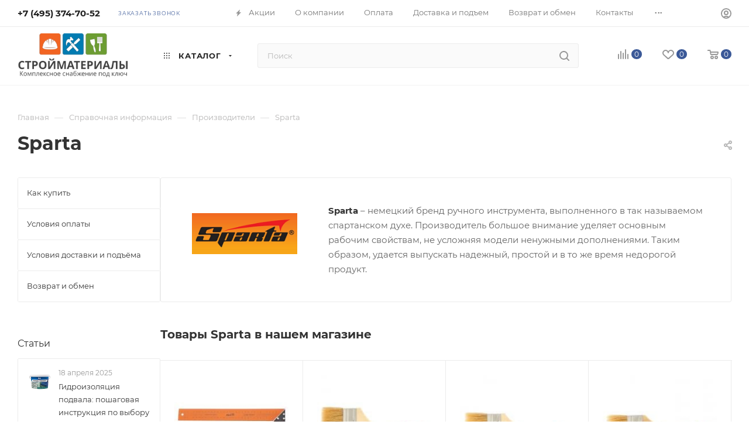

--- FILE ---
content_type: text/html; charset=UTF-8
request_url: https://www.kgsnab.ru/info/brands/sparta/
body_size: 48800
content:
<!DOCTYPE html>
<html xmlns="http://www.w3.org/1999/xhtml" xml:lang="ru" lang="ru"  >
<head><link href="https://www.kgsnab.ru/info/brands/sparta/" rel="canonical" />
	<title>Sparta - Купить Строительные Материалы Sparta в Москве</title>
	<meta name="viewport" content="initial-scale=1.0, width=device-width, maximum-scale=1" />
	<meta name="HandheldFriendly" content="true" />
	<meta name="yes" content="yes" />
	<meta name="apple-mobile-web-app-status-bar-style" content="black" />
	<meta name="SKYPE_TOOLBAR" content="SKYPE_TOOLBAR_PARSER_COMPATIBLE" />
	<meta http-equiv="Content-Type" content="text/html; charset=UTF-8" />
<meta name="keywords" content="Sparta" />
<meta name="description" content="KGSNAB.RU предлагает Вам широкий ассортимент строительной продукции производителя - Sparta. Купить продукцию Sparta в Москве, цены, фото" />
<script data-skip-moving="true">(function(w, d, n) {var cl = "bx-core";var ht = d.documentElement;var htc = ht ? ht.className : undefined;if (htc === undefined || htc.indexOf(cl) !== -1){return;}var ua = n.userAgent;if (/(iPad;)|(iPhone;)/i.test(ua)){cl += " bx-ios";}else if (/Windows/i.test(ua)){cl += ' bx-win';}else if (/Macintosh/i.test(ua)){cl += " bx-mac";}else if (/Linux/i.test(ua) && !/Android/i.test(ua)){cl += " bx-linux";}else if (/Android/i.test(ua)){cl += " bx-android";}cl += (/(ipad|iphone|android|mobile|touch)/i.test(ua) ? " bx-touch" : " bx-no-touch");cl += w.devicePixelRatio && w.devicePixelRatio >= 2? " bx-retina": " bx-no-retina";if (/AppleWebKit/.test(ua)){cl += " bx-chrome";}else if (/Opera/.test(ua)){cl += " bx-opera";}else if (/Firefox/.test(ua)){cl += " bx-firefox";}ht.className = htc ? htc + " " + cl : cl;})(window, document, navigator);</script>

<link href="/bitrix/css/arturgolubev.countrymask/iti.min.css?17089403123215"  rel="stylesheet" />
<link href="/bitrix/css/arturgolubev.countrymask/iti-cng.min.css?17089403121046"  rel="stylesheet" />
<link href="/bitrix/cache/css/s1/max_base/page_6a4ab40ec927ce1e9208ada4c2857c6e/page_6a4ab40ec927ce1e9208ada4c2857c6e_v1.css?1764833075106145"  rel="stylesheet" />
<link href="/bitrix/cache/css/s1/max_base/template_a3d5096fbaed31f50bcf8532083db948/template_a3d5096fbaed31f50bcf8532083db948_v1.css?17648324581265411"  data-template-style="true" rel="stylesheet" />


<script type="extension/settings" data-extension="currency.currency-core">{"region":"ru"}</script>


<!-- BEGIN JIVOSITE CODE -->
                <!-- END JIVOSITE CODE -->
<script data-skip-moving='true'>window['asproRecaptcha'] = {params: {'recaptchaColor':'light','recaptchaLogoShow':'y','recaptchaSize':'normal','recaptchaBadge':'bottomright','recaptchaLang':'ru'},key: '6Lces-IUAAAAAJUuSdifex1pFSjoO0itFqGAeLfg',ver: '2'};</script>
<script data-skip-moving='true'>!function(c,t,n,p){function s(e){var a=t.getElementById(e);if(a&&!(a.className.indexOf("g-recaptcha")<0)&&c.grecaptcha)if("3"==c[p].ver)a.innerHTML='<textarea class="g-recaptcha-response" style="display:none;resize:0;" name="g-recaptcha-response"></textarea>',grecaptcha.ready(function(){grecaptcha.execute(c[p].key,{action:"maxscore"}).then(function(e){a.innerHTML='<textarea class="g-recaptcha-response" style="display:none;resize:0;" name="g-recaptcha-response">'+e+"</textarea>"})});else{if(a.children.length)return;var r=grecaptcha.render(e,{sitekey:c[p].key+"",theme:c[p].params.recaptchaColor+"",size:c[p].params.recaptchaSize+"",callback:"onCaptchaVerify"+c[p].params.recaptchaSize,badge:c[p].params.recaptchaBadge});$(a).attr("data-widgetid",r)}}c.onLoadRenderRecaptcha=function(){var e=[];for(var a in c[n].args)if(c[n].args.hasOwnProperty(a)){var r=c[n].args[a][0];-1==e.indexOf(r)&&(e.push(r),s(r))}c[n]=function(e){s(e)}},c[n]=c[n]||function(){var e,a,r;c[n].args=c[n].args||[],c[n].args.push(arguments),a="recaptchaApiLoader",(e=t).getElementById(a)||((r=e.createElement("script")).id=a,r.src="//www.google.com/recaptcha/api.js?hl="+c[p].params.recaptchaLang+"&onload=onLoadRenderRecaptcha&render="+("3"==c[p].ver?c[p].key:"explicit"),e.head.appendChild(r))}}(window,document,"renderRecaptchaById","asproRecaptcha");</script>
<script data-skip-moving='true'>!function(){function d(a){for(var e=a;e;)if("form"===(e=e.parentNode).nodeName.toLowerCase())return e;return null}function i(a){var e=[],t=null,n=!1;void 0!==a&&(n=null!==a),t=n?a.getElementsByTagName("input"):document.getElementsByName("captcha_word");for(var r=0;r<t.length;r++)"captcha_word"===t[r].name&&e.push(t[r]);return e}function l(a){for(var e=[],t=a.getElementsByTagName("img"),n=0;n<t.length;n++)!/\/bitrix\/tools\/captcha.php\?(captcha_code|captcha_sid)=[^>]*?/i.test(t[n].src)&&"captcha"!==t[n].id||e.push(t[n]);return e}function h(a){var e="recaptcha-dynamic-"+(new Date).getTime();if(null!==document.getElementById(e)){for(var t=null;t=Math.floor(65535*Math.random()),null!==document.getElementById(e+t););e+=t}var n=document.createElement("div");n.id=e,n.className="g-recaptcha",n.attributes["data-sitekey"]=window.asproRecaptcha.key,a.parentNode&&(a.parentNode.className+=" recaptcha_text",a.parentNode.replaceChild(n,a)),"3"==window.asproRecaptcha.ver&&(a.closest(".captcha-row").style.display="none"),renderRecaptchaById(e)}function a(){for(var a,e,t,n,r=function(){var a=i(null);if(0===a.length)return[];for(var e=[],t=0;t<a.length;t++){var n=d(a[t]);null!==n&&e.push(n)}return e}(),c=0;c<r.length;c++){var o=r[c],p=i(o);if(0!==p.length){var s=l(o);if(0!==s.length){for(a=0;a<p.length;a++)h(p[a]);for(a=0;a<s.length;a++)t=s[a],n="[data-uri]",t.attributes.src=n,t.style.display="none","src"in t&&(t.parentNode&&-1===t.parentNode.className.indexOf("recaptcha_tmp_img")&&(t.parentNode.className+=" recaptcha_tmp_img"),t.src=n);e=o,"function"==typeof $&&$(e).find(".captcha-row label > span").length&&$(e).find(".captcha-row label > span").html(BX.message("RECAPTCHA_TEXT")+' <span class="star">*</span>')}}}}document.addEventListener?document.addEventListener("DOMNodeInserted",function(){try{return(function(){if("undefined"!=typeof renderRecaptchaById)for(var a=document.getElementsByClassName("g-recaptcha"),e=0;e<a.length;e++){var t=a[e];if(0===t.innerHTML.length){var n=t.id;if("string"==typeof n&&0!==n.length){if("3"==window.asproRecaptcha.ver)t.closest(".captcha-row").style.display="none";else if("function"==typeof $){var r=$(t).closest(".captcha-row");r.length&&(r.addClass(window.asproRecaptcha.params.recaptchaSize+" logo_captcha_"+window.asproRecaptcha.params.recaptchaLogoShow+" "+window.asproRecaptcha.params.recaptchaBadge),r.find(".captcha_image").addClass("recaptcha_tmp_img"),r.find(".captcha_input").addClass("recaptcha_text"),"invisible"!==window.asproRecaptcha.params.recaptchaSize&&(r.find("input.recaptcha").length||$('<input type="text" class="recaptcha" value="" />').appendTo(r)))}renderRecaptchaById(n)}}}}(),window.renderRecaptchaById&&window.asproRecaptcha&&window.asproRecaptcha.key)?(a(),!0):(console.error("Bad captcha keys or module error"),!0)}catch(a){return console.error(a),!0}},!1):console.warn("Your browser does not support dynamic ReCaptcha replacement")}();</script>
<link href="/local/templates/max_base/css/critical.min.css?171404054924" data-skip-moving="true" rel="stylesheet">
<meta name="theme-color" content="#3b5998">
<style>:root{--theme-base-color: #3b5998;--theme-base-opacity-color: #3b59981a;--theme-base-color-hue:221;--theme-base-color-saturation:44%;--theme-base-color-lightness:41%;}</style>
<style>html {--theme-page-width: 1348px;--theme-page-width-padding: 30px}</style>
<link href="/local/templates/max_base/css/print.min.css?171404054921755" data-template-style="true" rel="stylesheet" media="print">
					<script data-skip-moving="true" src="/bitrix/js/main/jquery/jquery-2.2.4.min.js"></script>
					<script data-skip-moving="true" src="/local/templates/max_base/js/speed.min.js?=1714040549"></script>
<link rel="shortcut icon" href="/favicon.ico" type="image/x-icon" />
<link rel="apple-touch-icon" sizes="180x180" href="/upload/CMax/35b/9l1vybfpagjvxd4ohkqubpgk1lj5aelt.png" />
<meta property="og:description" content="KGSNAB.RU предлагает Вам широкий ассортимент строительной продукции производителя - Sparta. Купить продукцию Sparta в Москве, цены, фото" />
<meta property="og:image" content="https://www.kgsnab.ru:443/upload/iblock/91d/91d411f510eedaaf409a77c0e588d35c.jpg" />
<link rel="image_src" href="https://www.kgsnab.ru:443/upload/iblock/91d/91d411f510eedaaf409a77c0e588d35c.jpg"  />
<meta property="og:title" content="Sparta - Купить Строительные Материалы Sparta в Москве" />
<meta property="og:type" content="website" />
<meta property="og:url" content="https://www.kgsnab.ru:443/info/brands/sparta/" />
<script src="/local/templates/max_base/js/fetch/bottom_panel.min.js?1714040549554" data-skip-moving="true" defer=""></script>
		<style>html {--fixed-header:80px;}</style>	</head>
<body class=" site_s1  fill_bg_n catalog-delayed-btn-Y theme-light" id="main" data-site="/">
		
	<div id="panel"></div>
	
				<!--'start_frame_cache_basketitems-component-block'-->												<div id="ajax_basket"></div>
					<!--'end_frame_cache_basketitems-component-block'-->								<div class="cd-modal-bg"></div>
		<script data-skip-moving="true">var solutionName = 'arMaxOptions';</script>
		<script src="/local/templates/max_base/js/setTheme.php?site_id=s1&site_dir=/" data-skip-moving="true"></script>
				<div class="wrapper1  header_bgcolored long_header  high_one_row_header with_left_block  basket_normal basket_fill_COLOR side_LEFT block_side_NORMAL catalog_icons_Y banner_auto with_fast_view mheader-v1 header-v17 header-font-lower_N regions_N title_position_LEFT footer-v5 front-vindex1 mfixed_Y mfixed_view_always title-v1 lazy_N with_phones dark-hover-overlay normal-catalog-img landing-normal big-banners-mobile-normal bottom-icons-panel-N compact-breadcrumbs-Y catalog-delayed-btn-Y header_search_opacity  ">
			<div class="banner_content_bottom_container flexbox flexbox--gap flexbox--gap-16" >
			</div>
<div class="header_wrap visible-lg visible-md title-v1 ">
	<header id="header">
		<div class="top-block top-block-v1 header-v16 ">
	<div class="maxwidth-theme logo_and_menu-row logo_top_white icons_top">
		<div class="wrapp_block logo-row">
			<div class="items-wrapper header__top-inner">
								<div class="header__top-item phone-wrapper">
					<div class="phone-block">
													<div class="inline-block">
							<div class="phone with_dropdown no-icons">
                        <i class="svg svg-inline-phone inline" aria-hidden="true">
                          <svg width="5" height="13">
                            <use xlink:href="/local/templates/max_base/images/header/header_icons_srite.svg#phone_black">
                            </use>
                          </svg>
                        </i>
                        <div class="phone__main">
                          <a rel="nofollow" href="tel:+74953747052">+7 (495) 374-70-52</a>
                          <div class="phone__drop">
                            <div class="phone__wrap">
                              <div class="phone__name">г. Москва и МО</div>
                              <div><a class="phone__link" href="/contacts/">Магазины на карте</a></div>
                              <div class="phone__time">Пн−Пт 9:00&#8209;19:00</div>
                              <div class="phone__time">Сб−Вс 9:00&#8209;18:00</div>
                              <div><a class="phone__link" href="mailto:sale@kgsnab.ru">sale@kgsnab.ru</a></div>
                              <div><a class="phone__feedback" href="https://wa.me/+79261132444">
								<img src="/local/templates/max_base/images/header/whats.svg" alt="">связаться<br>в&nbsp;WhatsApp</a></div>
                            </div>
                          </div>
                        </div>
                      </div>
							</div>
																			<div class="inline-block">
								<span class="callback-block animate-load font_upper_xs colored" data-event="jqm" data-param-form_id="CALLBACK" data-name="callback">Заказать звонок</span>
							</div>
											</div>
				</div>
				<div class="header__top-item dotted-flex-1 hide-dotted">
					<div class="menus">
							<div itemscope="" itemtype="https://schema.org/SiteNavigationElement">
	<ul class="menu topest">
					<li  >
				<a itemprop="url" href="/sale/">
											<i class="svg inline  svg-inline-icon_discount" aria-hidden="true" ><svg xmlns="http://www.w3.org/2000/svg" width="9" height="12" viewBox="0 0 9 12"><path  data-name="Shape 943 copy 12" class="cls-1" d="M710,75l-7,7h3l-1,5,7-7h-3Z" transform="translate(-703 -75)"/></svg></i>										<span><meta itemprop="name" content="Акции" />Акции</span>
				</a>
			</li>
					<li  >
				<a itemprop="url" href="/company/">
										<span><meta itemprop="name" content="О компании" />О компании</span>
				</a>
			</li>
					<li  >
				<a itemprop="url" href="/help/payment/">
										<span><meta itemprop="name" content="Оплата" />Оплата</span>
				</a>
			</li>
					<li  >
				<a itemprop="url" href="/help/delivery/">
										<span><meta itemprop="name" content="Доставка и подъем" />Доставка и подъем</span>
				</a>
			</li>
					<li  >
				<a itemprop="url" href="/help/vozvrat-i-obmen/">
										<span><meta itemprop="name" content="Возврат и обмен" />Возврат и обмен</span>
				</a>
			</li>
					<li  >
				<a itemprop="url" href="/contacts/">
										<span><meta itemprop="name" content="Контакты" />Контакты</span>
				</a>
			</li>
					<li  class="current" >
				<a itemprop="url" href="/info/brands/">
										<span><meta itemprop="name" content="Производители" />Производители</span>
				</a>
			</li>
					<li  >
				<a itemprop="url" href="/company/reviews/">
										<span><meta itemprop="name" content="Отзывы" />Отзывы</span>
				</a>
			</li>
					<li  >
				<a itemprop="url" href="/blog/">
										<span><meta itemprop="name" content="Блог" />Блог</span>
				</a>
			</li>
				<li class="more hidden">
			<span>...</span>
			<ul class="dropdown"></ul>
		</li>
	</ul>
	</div>
	<script data-skip-moving="true">
		InitTopestMenuGummi();
		CheckTopMenuDotted();
	</script>
					</div>
				</div>
				<div class="right-icons header__top-item logo_and_menu-row logo_top_white icons_top showed">
					<div class="line-block line-block--40 line-block--40-1200">
																		<div class="line-block__item no-shrinked">
							<div class="wrap_icon inner-table-block1 person">
		<!--'start_frame_cache_header-auth-block1'-->			<!-- noindex --><div class="auth_wr_inner "><a rel="nofollow" title="Мой кабинет" class="personal-link dark-color animate-load" data-event="jqm" data-param-backurl="%2Finfo%2Fbrands%2Fsparta%2F" data-param-type="auth" data-name="auth" href="/personal/"><i class="svg svg-inline-cabinet big inline " aria-hidden="true"><svg width="18" height="18" ><use xlink:href="/local/templates/max_base/images/svg/header_icons_srite.svg#user"></use></svg></i><span class="wrap"><span class="name">Войти</span></span></a></div><!-- /noindex -->		<!--'end_frame_cache_header-auth-block1'-->
								</div>
						</div>
					</div>
				</div>
			</div>
		</div>
	</div>
</div>
<div class="header-wrapper header-v17">
	<div class="logo_and_menu-row longs header__top-part">
		<div class="maxwidth-theme logo-row ">
			<div class="header__top-inner">
				<div class="header__top-item">
					<div class="line-block line-block--48">
						<div class="logo-block floated line-block__item no-shrinked">
							<div class="logo">
								<a href="/"><img src="/upload/CMax/8fb/8fb54abb71f01e64d0edd87552b1b7ac.png" alt="kgsnab.ru" title="kgsnab.ru" data-src="" /></a>							</div>
						</div>
						<div class="line-block__item">
							<div class="menu-row">
								<div class="menu-only">
									<nav class="mega-menu">
											<div itemscope itemtype="http://schema.org/SiteNavigationElement">
			<div class="table-menu">
		<table>
			<tr>
														<td class="menu-item dropdown wide_menu catalog wide_menu  ">
						<div class="wrap">
							<a itemprop="url" class="dropdown-toggle" href="/catalog/">
								<div>
																			<i class="svg inline  svg-inline-icon_catalog" aria-hidden="true" ><svg xmlns="http://www.w3.org/2000/svg" width="10" height="10" viewBox="0 0 10 10"><path  data-name="Rounded Rectangle 969 copy 7" class="cls-1" d="M644,76a1,1,0,1,1-1,1A1,1,0,0,1,644,76Zm4,0a1,1,0,1,1-1,1A1,1,0,0,1,648,76Zm4,0a1,1,0,1,1-1,1A1,1,0,0,1,652,76Zm-8,4a1,1,0,1,1-1,1A1,1,0,0,1,644,80Zm4,0a1,1,0,1,1-1,1A1,1,0,0,1,648,80Zm4,0a1,1,0,1,1-1,1A1,1,0,0,1,652,80Zm-8,4a1,1,0,1,1-1,1A1,1,0,0,1,644,84Zm4,0a1,1,0,1,1-1,1A1,1,0,0,1,648,84Zm4,0a1,1,0,1,1-1,1A1,1,0,0,1,652,84Z" transform="translate(-643 -76)"/></svg></i>																		<meta itemprop="name" content="Каталог" />
									Каталог																			<i class="svg svg-inline-down" aria-hidden="true"><svg width="5" height="3" ><use xlink:href="/local/templates/max_base/images/svg/trianglearrow_sprite.svg#trianglearrow_down"></use></svg></i>																		<div class="line-wrapper"><span class="line"></span></div>
								</div>
							</a>
																<span class="tail"></span>
								<div class="dropdown-menu  long-menu-items BRANDS" >
																			<div class="menu-navigation">
											<div class="menu-navigation__sections-wrapper">
												<div class="customScrollbar scrollblock">
													<div class="menu-navigation__sections">
																													<div class="menu-navigation__sections-item">
																<a itemprop="url"
																	href="/catalog/stroymaterialy/"
																	class="menu-navigation__sections-item-link font_xs dark_link  menu-navigation__sections-item-link--image menu-navigation__sections-item-dropdown"
																>
																																			<i class="svg right svg-inline-right inline " aria-hidden="true"><svg width="3" height="5" ><use xlink:href="/local/templates/max_base/images/svg/trianglearrow_sprite.svg#trianglearrow_right"></use></svg></i>																																																				<span class="image colored_theme_svg ">
																																																																													<img class="lazy" data-src="/upload/iblock/3bd/3bd9a23bbec3918aab6932c70340aa3a.png" src="/upload/iblock/3bd/3bd9a23bbec3918aab6932c70340aa3a.png" alt="" title="" />
																																					</span>
																																		<span class="name"><meta itemprop="name" content="Стройматериалы" />Стройматериалы</span>
																</a>
															</div>
																													<div class="menu-navigation__sections-item">
																<a itemprop="url"
																	href="/catalog/otdelochnye-materialy/"
																	class="menu-navigation__sections-item-link font_xs dark_link  menu-navigation__sections-item-link--image menu-navigation__sections-item-dropdown"
																>
																																			<i class="svg right svg-inline-right inline " aria-hidden="true"><svg width="3" height="5" ><use xlink:href="/local/templates/max_base/images/svg/trianglearrow_sprite.svg#trianglearrow_right"></use></svg></i>																																																				<span class="image colored_theme_svg ">
																																																																													<img class="lazy" data-src="/upload/iblock/dc6/dc6d608cc54fdbef19dfe67a38042bbf.png" src="/upload/iblock/dc6/dc6d608cc54fdbef19dfe67a38042bbf.png" alt="" title="" />
																																					</span>
																																		<span class="name"><meta itemprop="name" content="Отделочные материалы" />Отделочные материалы</span>
																</a>
															</div>
																													<div class="menu-navigation__sections-item">
																<a itemprop="url"
																	href="/catalog/izolyatsionnye-materialy/"
																	class="menu-navigation__sections-item-link font_xs dark_link  menu-navigation__sections-item-link--image menu-navigation__sections-item-dropdown"
																>
																																			<i class="svg right svg-inline-right inline " aria-hidden="true"><svg width="3" height="5" ><use xlink:href="/local/templates/max_base/images/svg/trianglearrow_sprite.svg#trianglearrow_right"></use></svg></i>																																																				<span class="image colored_theme_svg ">
																																																																													<img class="lazy" data-src="/upload/iblock/87c/87c2b4cb863b5b47f3722871d5c88062.png" src="/upload/iblock/87c/87c2b4cb863b5b47f3722871d5c88062.png" alt="" title="" />
																																					</span>
																																		<span class="name"><meta itemprop="name" content="Изоляционные материалы" />Изоляционные материалы</span>
																</a>
															</div>
																													<div class="menu-navigation__sections-item">
																<a itemprop="url"
																	href="/catalog/instrumenty/"
																	class="menu-navigation__sections-item-link font_xs dark_link  menu-navigation__sections-item-link--image menu-navigation__sections-item-dropdown"
																>
																																			<i class="svg right svg-inline-right inline " aria-hidden="true"><svg width="3" height="5" ><use xlink:href="/local/templates/max_base/images/svg/trianglearrow_sprite.svg#trianglearrow_right"></use></svg></i>																																																				<span class="image colored_theme_svg ">
																																																																													<img class="lazy" data-src="/upload/iblock/f75/f756a0f038608abdbf1d8c3944c288c5.png" src="/upload/iblock/f75/f756a0f038608abdbf1d8c3944c288c5.png" alt="" title="" />
																																					</span>
																																		<span class="name"><meta itemprop="name" content="Инструменты" />Инструменты</span>
																</a>
															</div>
																													<div class="menu-navigation__sections-item">
																<a itemprop="url"
																	href="/catalog/elektrika-i-osveshchenie/"
																	class="menu-navigation__sections-item-link font_xs dark_link  menu-navigation__sections-item-link--image menu-navigation__sections-item-dropdown"
																>
																																			<i class="svg right svg-inline-right inline " aria-hidden="true"><svg width="3" height="5" ><use xlink:href="/local/templates/max_base/images/svg/trianglearrow_sprite.svg#trianglearrow_right"></use></svg></i>																																																				<span class="image colored_theme_svg ">
																																																																													<img class="lazy" data-src="/upload/iblock/f16/f16ea6faed1622cd13b57811efad7f66.png" src="/upload/iblock/f16/f16ea6faed1622cd13b57811efad7f66.png" alt="" title="" />
																																					</span>
																																		<span class="name"><meta itemprop="name" content="Электрика и освещение" />Электрика и освещение</span>
																</a>
															</div>
																													<div class="menu-navigation__sections-item">
																<a itemprop="url"
																	href="/catalog/krepezhnye-izdeliya/"
																	class="menu-navigation__sections-item-link font_xs dark_link  menu-navigation__sections-item-link--image menu-navigation__sections-item-dropdown"
																>
																																			<i class="svg right svg-inline-right inline " aria-hidden="true"><svg width="3" height="5" ><use xlink:href="/local/templates/max_base/images/svg/trianglearrow_sprite.svg#trianglearrow_right"></use></svg></i>																																																				<span class="image colored_theme_svg ">
																																																																													<img class="lazy" data-src="/upload/iblock/1b7/1b7423e9bbb8ce738f66c3ebbc7c3929.png" src="/upload/iblock/1b7/1b7423e9bbb8ce738f66c3ebbc7c3929.png" alt="" title="" />
																																					</span>
																																		<span class="name"><meta itemprop="name" content="Крепежные изделия" />Крепежные изделия</span>
																</a>
															</div>
																													<div class="menu-navigation__sections-item">
																<a itemprop="url"
																	href="/catalog/abrazivnye-setki-i-setkoderzhateli/"
																	class="menu-navigation__sections-item-link font_xs dark_link "
																>
																																																			<span class="name"><meta itemprop="name" content="Абразивные сетки и сеткодержатели" />Абразивные сетки и сеткодержатели</span>
																</a>
															</div>
																													<div class="menu-navigation__sections-item">
																<a itemprop="url"
																	href="/catalog/elektroinstrumenty/"
																	class="menu-navigation__sections-item-link font_xs dark_link  menu-navigation__sections-item-link--image menu-navigation__sections-item-dropdown"
																>
																																			<i class="svg right svg-inline-right inline " aria-hidden="true"><svg width="3" height="5" ><use xlink:href="/local/templates/max_base/images/svg/trianglearrow_sprite.svg#trianglearrow_right"></use></svg></i>																																																				<span class="image colored_theme_svg ">
																																																																													<img class="lazy" data-src="/upload/iblock/ccc/6kt4xozzcwr3p15an0l58120sm57v9h7.webp" src="/upload/iblock/ccc/6kt4xozzcwr3p15an0l58120sm57v9h7.webp" alt="" title="" />
																																					</span>
																																		<span class="name"><meta itemprop="name" content="Электроинструменты" />Электроинструменты</span>
																</a>
															</div>
																											</div>
												</div>
											</div>
											<div class="menu-navigation__content">
																		<div class="customScrollbar scrollblock">
										
										<ul class="menu-wrapper menu-type-4">
																							
																																							<li class="dropdown-submenu    parent-items">
																													<div class="flexbox flex-reverse">
																																																																																<div class="subitems-wrapper" >
																	<ul class="menu-wrapper" >
																																																								<li  class="dropdown-submenu   ">
																														<a  itemprop="url" href="/catalog/sukhie-stroitelnye-smesi/" title="Сухие строительные смеси">
						<span class="name option-font-bold"><meta itemprop="name" content="Сухие строительные смеси" />Сухие строительные смеси</span><i class="svg right svg-inline-right" aria-hidden="true"><svg width="3" height="5" ><use xlink:href="/local/templates/max_base/images/svg/trianglearrow_sprite.svg#trianglearrow_right"></use></svg></i>							</a>
														<ul class="dropdown-menu toggle_menu">
																	<li class="menu-item   ">
							<a itemprop="url" href="/catalog/shtukaturki/" title="Штукатурки"><span class="name"><meta itemprop="name" content="Штукатурки" />Штукатурки</span></a>
													</li>
																	<li class="menu-item   ">
							<a itemprop="url" href="/catalog/plitochnyy-kley/" title="Плиточный клей"><span class="name"><meta itemprop="name" content="Плиточный клей" />Плиточный клей</span></a>
													</li>
																	<li class="menu-item   ">
							<a itemprop="url" href="/catalog/nalivnye-poly/" title="Наливные полы"><span class="name"><meta itemprop="name" content="Наливные полы" />Наливные полы</span></a>
													</li>
																	<li class="menu-item   ">
							<a itemprop="url" href="/catalog/shpaklevki/" title="Шпаклевка"><span class="name"><meta itemprop="name" content="Шпаклевка" />Шпаклевка</span></a>
													</li>
																	<li class="menu-item   ">
							<a itemprop="url" href="/catalog/tsementno-peschanye-smesi/" title="Цементно-песчаные смеси"><span class="name"><meta itemprop="name" content="Цементно-песчаные смеси" />Цементно-песчаные смеси</span></a>
													</li>
																	<li class="menu-item collapsed  ">
							<a itemprop="url" href="/catalog/gruntovki/" title="Грунтовка"><span class="name"><meta itemprop="name" content="Грунтовка" />Грунтовка</span></a>
													</li>
																	<li class="menu-item collapsed  ">
							<a itemprop="url" href="/catalog/dobavki-i-modifikatory-sukhikh-smesey/" title="Добавки и модификаторы сухих смесей"><span class="name"><meta itemprop="name" content="Добавки и модификаторы сухих смесей" />Добавки и модификаторы сухих смесей</span></a>
													</li>
																	<li class="menu-item collapsed  ">
							<a itemprop="url" href="/catalog/montazhno-kladochnye-smesi/" title="Монтажно-кладочные смеси"><span class="name"><meta itemprop="name" content="Монтажно-кладочные смеси" />Монтажно-кладочные смеси</span></a>
													</li>
																	<li class="menu-item collapsed  ">
							<a itemprop="url" href="/catalog/tsement/" title="Цемент"><span class="name"><meta itemprop="name" content="Цемент" />Цемент</span></a>
													</li>
																	<li class="menu-item collapsed  ">
							<a itemprop="url" href="/catalog/zatirka-dlya-shvov-plitki/" title="Затирка для швов плитки"><span class="name"><meta itemprop="name" content="Затирка для швов плитки" />Затирка для швов плитки</span></a>
													</li>
																	<li class="menu-item collapsed  ">
							<a itemprop="url" href="/catalog/gips-alebastr/" title="Алебастр"><span class="name"><meta itemprop="name" content="Алебастр" />Алебастр</span></a>
													</li>
																	<li class="menu-item collapsed  ">
							<a itemprop="url" href="/catalog/remontnye-sostavy/" title="Ремонтные составы"><span class="name"><meta itemprop="name" content="Ремонтные составы" />Ремонтные составы</span></a>
													</li>
																<li><span class="colored_theme_hover_text more_items with_dropdown">Ещё 7</span></li>
									</ul>
																								</li>
																																																								<li  class="dropdown-submenu   ">
																														<a  itemprop="url" href="/catalog/gipsokarton-i-listovye-materialy/" title="Гипсокартон и листовые материалы">
						<span class="name option-font-bold"><meta itemprop="name" content="Гипсокартон и листовые материалы" />Гипсокартон и листовые материалы</span><i class="svg right svg-inline-right" aria-hidden="true"><svg width="3" height="5" ><use xlink:href="/local/templates/max_base/images/svg/trianglearrow_sprite.svg#trianglearrow_right"></use></svg></i>							</a>
														<ul class="dropdown-menu toggle_menu">
																	<li class="menu-item   ">
							<a itemprop="url" href="/catalog/gipsokarton-gkl/" title="Гипсокартонный лист (ГКЛ)"><span class="name"><meta itemprop="name" content="Гипсокартонный лист (ГКЛ)" />Гипсокартонный лист (ГКЛ)</span></a>
													</li>
																	<li class="menu-item   ">
							<a itemprop="url" href="/catalog/gipsovoloknistyy-list-gvl/" title="Гипсоволокнистый лист (ГВЛ)"><span class="name"><meta itemprop="name" content="Гипсоволокнистый лист (ГВЛ)" />Гипсоволокнистый лист (ГВЛ)</span></a>
													</li>
																	<li class="menu-item   ">
							<a itemprop="url" href="/catalog/profil-dlya-gipsokartona/" title="Профиль для гипсокартона"><span class="name"><meta itemprop="name" content="Профиль для гипсокартона" />Профиль для гипсокартона</span></a>
													</li>
																	<li class="menu-item   ">
							<a itemprop="url" href="/catalog/krepezh-dlya-profilya-i-gipsokartona/" title="Крепеж для профиля и гипсокартона"><span class="name"><meta itemprop="name" content="Крепеж для профиля и гипсокартона" />Крепеж для профиля и гипсокартона</span></a>
													</li>
																	<li class="menu-item   ">
							<a itemprop="url" href="/catalog/serpyanka-dlya-gipsokartona-i-uplotnitelnaya-lenta/" title="Серпянка для гипсокартона и уплотнительная лента"><span class="name"><meta itemprop="name" content="Серпянка для гипсокартона и уплотнительная лента" />Серпянка для гипсокартона и уплотнительная лента</span></a>
													</li>
																	<li class="menu-item collapsed  ">
							<a itemprop="url" href="/catalog/akvapaneli/" title="Аквапанели"><span class="name"><meta itemprop="name" content="Аквапанели" />Аквапанели</span></a>
													</li>
																	<li class="menu-item collapsed  ">
							<a itemprop="url" href="/catalog/lenty-dlya-shvov-gipsokartona/" title="Ленты для швов гипсокартона"><span class="name"><meta itemprop="name" content="Ленты для швов гипсокартона" />Ленты для швов гипсокартона</span></a>
													</li>
																	<li class="menu-item collapsed  ">
							<a itemprop="url" href="/catalog/lenty-uplotnitelnye-dlya-profiley/" title="Ленты уплотнительные для профилей"><span class="name"><meta itemprop="name" content="Ленты уплотнительные для профилей" />Ленты уплотнительные для профилей</span></a>
													</li>
																	<li class="menu-item collapsed  ">
							<a itemprop="url" href="/catalog/shtukaturnye-profili-i-mayaki/" title="Штукатурные профили и маяки"><span class="name"><meta itemprop="name" content="Штукатурные профили и маяки" />Штукатурные профили и маяки</span></a>
													</li>
																<li><span class="colored_theme_hover_text more_items with_dropdown">Ещё 4</span></li>
									</ul>
																								</li>
																																																								<li  class="   ">
																														<a  itemprop="url" href="/catalog/kirpich/" title="Кирпич">
						<span class="name option-font-bold"><meta itemprop="name" content="Кирпич" />Кирпич</span>							</a>
																											</li>
																																																								<li  class="dropdown-submenu   ">
																														<a  itemprop="url" href="/catalog/bloki-stroitelnye/" title="Блоки строительные">
						<span class="name option-font-bold"><meta itemprop="name" content="Блоки строительные" />Блоки строительные</span><i class="svg right svg-inline-right" aria-hidden="true"><svg width="3" height="5" ><use xlink:href="/local/templates/max_base/images/svg/trianglearrow_sprite.svg#trianglearrow_right"></use></svg></i>							</a>
														<ul class="dropdown-menu toggle_menu">
																	<li class="menu-item   ">
							<a itemprop="url" href="/catalog/gipsovye-pazogrebnevye-plity-pgp/" title="Пазогребневые плиты и комплектующие"><span class="name"><meta itemprop="name" content="Пазогребневые плиты и комплектующие" />Пазогребневые плиты и комплектующие</span></a>
													</li>
																	<li class="menu-item   ">
							<a itemprop="url" href="/catalog/gazosilikatnye_bloki/" title="Газосиликатные блоки"><span class="name"><meta itemprop="name" content="Газосиликатные блоки" />Газосиликатные блоки</span></a>
													</li>
														</ul>
																								</li>
																																																								<li  class="dropdown-submenu   ">
																														<a  itemprop="url" href="/catalog/setki-dlya-shtukaturnykh-rabot/" title="Сетки для штукатурных работ">
						<span class="name option-font-bold"><meta itemprop="name" content="Сетки для штукатурных работ" />Сетки для штукатурных работ</span><i class="svg right svg-inline-right" aria-hidden="true"><svg width="3" height="5" ><use xlink:href="/local/templates/max_base/images/svg/trianglearrow_sprite.svg#trianglearrow_right"></use></svg></i>							</a>
														<ul class="dropdown-menu toggle_menu">
																	<li class="menu-item   ">
							<a itemprop="url" href="/catalog/setki-dlya-shtukaturki/" title="Сетки для штукатурки"><span class="name"><meta itemprop="name" content="Сетки для штукатурки" />Сетки для штукатурки</span></a>
													</li>
																	<li class="menu-item   ">
							<a itemprop="url" href="/catalog/setki-dlya-shpaklevki/" title="Сетки для шпаклевки"><span class="name"><meta itemprop="name" content="Сетки для шпаклевки" />Сетки для шпаклевки</span></a>
													</li>
																	<li class="menu-item   ">
							<a itemprop="url" href="/catalog/setki-dlya-fasada/" title="Сетки для фасада"><span class="name"><meta itemprop="name" content="Сетки для фасада" />Сетки для фасада</span></a>
													</li>
														</ul>
																								</li>
																																																								<li  class="dropdown-submenu   ">
																														<a  itemprop="url" href="/catalog/obshchestroitelnye-materialy/" title="Общестроительные материалы">
						<span class="name option-font-bold"><meta itemprop="name" content="Общестроительные материалы" />Общестроительные материалы</span><i class="svg right svg-inline-right" aria-hidden="true"><svg width="3" height="5" ><use xlink:href="/local/templates/max_base/images/svg/trianglearrow_sprite.svg#trianglearrow_right"></use></svg></i>							</a>
														<ul class="dropdown-menu toggle_menu">
																	<li class="menu-item   ">
							<a itemprop="url" href="/catalog/setki-stroitelnye-shtukaturnye-kladochnye/" title="Сетки строительные, штукатурные, кладочные"><span class="name"><meta itemprop="name" content="Сетки строительные, штукатурные, кладочные" />Сетки строительные, штукатурные, кладочные</span></a>
													</li>
														</ul>
																								</li>
																																																								<li  class="dropdown-submenu   ">
																														<a  itemprop="url" href="/catalog/metalloprokat/" title="Металлопрокат">
						<span class="name option-font-bold"><meta itemprop="name" content="Металлопрокат" />Металлопрокат</span><i class="svg right svg-inline-right" aria-hidden="true"><svg width="3" height="5" ><use xlink:href="/local/templates/max_base/images/svg/trianglearrow_sprite.svg#trianglearrow_right"></use></svg></i>							</a>
														<ul class="dropdown-menu toggle_menu">
																	<li class="menu-item   ">
							<a itemprop="url" href="/catalog/armatura/" title="Арматура"><span class="name"><meta itemprop="name" content="Арматура" />Арматура</span></a>
													</li>
																	<li class="menu-item   ">
							<a itemprop="url" href="/catalog/balka-dvutavrovaya/" title="Балка двутавровая"><span class="name"><meta itemprop="name" content="Балка двутавровая" />Балка двутавровая</span></a>
													</li>
																	<li class="menu-item   ">
							<a itemprop="url" href="/catalog/gladkaya-armatura-katanka/" title="Гладкая арматура - Катанка"><span class="name"><meta itemprop="name" content="Гладкая арматура - Катанка" />Гладкая арматура - Катанка</span></a>
													</li>
																	<li class="menu-item   ">
							<a itemprop="url" href="/catalog/kvadrat-stalnoy/" title="Квадрат стальной"><span class="name"><meta itemprop="name" content="Квадрат стальной" />Квадрат стальной</span></a>
													</li>
																	<li class="menu-item   ">
							<a itemprop="url" href="/catalog/stalnaya-polosa/" title="Стальная полоса"><span class="name"><meta itemprop="name" content="Стальная полоса" />Стальная полоса</span></a>
													</li>
																	<li class="menu-item collapsed  ">
							<a itemprop="url" href="/catalog/truba-kruglaya-stalnaya/" title="Труба круглая стальная"><span class="name"><meta itemprop="name" content="Труба круглая стальная" />Труба круглая стальная</span></a>
													</li>
																	<li class="menu-item collapsed  ">
							<a itemprop="url" href="/catalog/truba-profilnaya-stalnaya/" title="Труба профильная стальная"><span class="name"><meta itemprop="name" content="Труба профильная стальная" />Труба профильная стальная</span></a>
													</li>
																	<li class="menu-item collapsed  ">
							<a itemprop="url" href="/catalog/ugolok-stalnoy/" title="Уголок стальной"><span class="name"><meta itemprop="name" content="Уголок стальной" />Уголок стальной</span></a>
													</li>
																	<li class="menu-item collapsed  ">
							<a itemprop="url" href="/catalog/shveller-stalnoy/" title="Швеллер стальной"><span class="name"><meta itemprop="name" content="Швеллер стальной" />Швеллер стальной</span></a>
													</li>
																<li><span class="colored_theme_hover_text more_items with_dropdown">Ещё 4</span></li>
									</ul>
																								</li>
																																																								<li  class="dropdown-submenu   ">
																														<a  itemprop="url" href="/catalog/gidroizolyatsiya/" title="Гидроизоляция">
						<span class="name option-font-bold"><meta itemprop="name" content="Гидроизоляция" />Гидроизоляция</span><i class="svg right svg-inline-right" aria-hidden="true"><svg width="3" height="5" ><use xlink:href="/local/templates/max_base/images/svg/trianglearrow_sprite.svg#trianglearrow_right"></use></svg></i>							</a>
														<ul class="dropdown-menu toggle_menu">
																	<li class="menu-item   ">
							<a itemprop="url" href="/catalog/obmazochnaya-gidroizolyatsiya/" title="Обмазочная гидроизоляция"><span class="name"><meta itemprop="name" content="Обмазочная гидроизоляция" />Обмазочная гидроизоляция</span></a>
													</li>
																	<li class="menu-item   ">
							<a itemprop="url" href="/catalog/rulonnaya-gidroizolyatsiya/" title="Рулонная гидроизоляция"><span class="name"><meta itemprop="name" content="Рулонная гидроизоляция" />Рулонная гидроизоляция</span></a>
													</li>
																	<li class="menu-item   ">
							<a itemprop="url" href="/catalog/gidroizolyatsionnye-sukhie-smesi/" title="Гидроизоляционные смеси"><span class="name"><meta itemprop="name" content="Гидроизоляционные смеси" />Гидроизоляционные смеси</span></a>
													</li>
														</ul>
																								</li>
																																																								<li  class="   ">
																														<a  itemprop="url" href="/catalog/keramzit-sukhaya-zasypka/" title="Керамзит, сухая засыпка">
						<span class="name option-font-bold"><meta itemprop="name" content="Керамзит, сухая засыпка" />Керамзит, сухая засыпка</span>							</a>
																											</li>
																																																								<li  class="dropdown-submenu   ">
																														<a  itemprop="url" href="/catalog/drevesno-plitnye-materialy/" title="Древесно-плитные материалы">
						<span class="name option-font-bold"><meta itemprop="name" content="Древесно-плитные материалы" />Древесно-плитные материалы</span><i class="svg right svg-inline-right" aria-hidden="true"><svg width="3" height="5" ><use xlink:href="/local/templates/max_base/images/svg/trianglearrow_sprite.svg#trianglearrow_right"></use></svg></i>							</a>
														<ul class="dropdown-menu toggle_menu">
																	<li class="menu-item   ">
							<a itemprop="url" href="/catalog/fanera/" title="Фанера"><span class="name"><meta itemprop="name" content="Фанера" />Фанера</span></a>
													</li>
																	<li class="menu-item   ">
							<a itemprop="url" href="/catalog/dvp-orgalit/" title="ДВП (оргалит)"><span class="name"><meta itemprop="name" content="ДВП (оргалит)" />ДВП (оргалит)</span></a>
													</li>
														</ul>
																								</li>
																																			</ul>
																</div>
															</div>
																											</li>
												
																																							<li class="dropdown-submenu    parent-items">
																													<div class="flexbox flex-reverse">
																																																																																<div class="subitems-wrapper" >
																	<ul class="menu-wrapper" >
																																																								<li  class="   ">
																														<a  itemprop="url" href="/catalog/kraski-i-laki/" title="Краски и лаки">
						<span class="name option-font-bold"><meta itemprop="name" content="Краски и лаки" />Краски и лаки</span>							</a>
																											</li>
																																																								<li  class="dropdown-submenu   ">
																														<a  itemprop="url" href="/catalog/oboi/" title="Обои">
						<span class="name option-font-bold"><meta itemprop="name" content="Обои" />Обои</span><i class="svg right svg-inline-right" aria-hidden="true"><svg width="3" height="5" ><use xlink:href="/local/templates/max_base/images/svg/trianglearrow_sprite.svg#trianglearrow_right"></use></svg></i>							</a>
														<ul class="dropdown-menu toggle_menu">
																	<li class="menu-item   ">
							<a itemprop="url" href="/catalog/steklooboi-i-pautinka/" title="Стеклообои и паутинка"><span class="name"><meta itemprop="name" content="Стеклообои и паутинка" />Стеклообои и паутинка</span></a>
													</li>
																	<li class="menu-item   ">
							<a itemprop="url" href="/catalog/kley-dlya-oboev/" title="Клей для обоев"><span class="name"><meta itemprop="name" content="Клей для обоев" />Клей для обоев</span></a>
													</li>
														</ul>
																								</li>
																																																								<li  class="dropdown-submenu   ">
																														<a  itemprop="url" href="/catalog/potolochnye-sistemy/" title="Потолочные системы">
						<span class="name option-font-bold"><meta itemprop="name" content="Потолочные системы" />Потолочные системы</span><i class="svg right svg-inline-right" aria-hidden="true"><svg width="3" height="5" ><use xlink:href="/local/templates/max_base/images/svg/trianglearrow_sprite.svg#trianglearrow_right"></use></svg></i>							</a>
														<ul class="dropdown-menu toggle_menu">
																	<li class="menu-item   ">
							<a itemprop="url" href="/catalog/podvesnoy-potolok-i-komplektuyushchie/" title="Подвесной потолок и комплектующие"><span class="name"><meta itemprop="name" content="Подвесной потолок и комплектующие" />Подвесной потолок и комплектующие</span></a>
													</li>
																	<li class="menu-item   ">
							<a itemprop="url" href="/catalog/podvesnye-rastrovye-potolki-grilyato/" title="Подвесные растровые потолки Грильято"><span class="name"><meta itemprop="name" content="Подвесные растровые потолки Грильято" />Подвесные растровые потолки Грильято</span></a>
													</li>
																	<li class="menu-item   ">
							<a itemprop="url" href="/catalog/reechnyy-potolok-i-komplektuyushchie/" title="Реечный потолок и комплектующие"><span class="name"><meta itemprop="name" content="Реечный потолок и комплектующие" />Реечный потолок и комплектующие</span></a>
													</li>
														</ul>
																								</li>
																																			</ul>
																</div>
															</div>
																											</li>
												
																																							<li class="dropdown-submenu    parent-items">
																													<div class="flexbox flex-reverse">
																																																																																<div class="subitems-wrapper" >
																	<ul class="menu-wrapper" >
																																																								<li  class="dropdown-submenu   ">
																														<a  itemprop="url" href="/catalog/peny-germetiki-klei/" title="Пены монтажные, герметики, клеи">
						<span class="name option-font-bold"><meta itemprop="name" content="Пены монтажные, герметики, клеи" />Пены монтажные, герметики, клеи</span><i class="svg right svg-inline-right" aria-hidden="true"><svg width="3" height="5" ><use xlink:href="/local/templates/max_base/images/svg/trianglearrow_sprite.svg#trianglearrow_right"></use></svg></i>							</a>
														<ul class="dropdown-menu toggle_menu">
																	<li class="menu-item   ">
							<a itemprop="url" href="/catalog/montazhnye-peny/" title="Монтажные пены"><span class="name"><meta itemprop="name" content="Монтажные пены" />Монтажные пены</span></a>
													</li>
																	<li class="menu-item   ">
							<a itemprop="url" href="/catalog/germetiki/" title="Герметики"><span class="name"><meta itemprop="name" content="Герметики" />Герметики</span></a>
													</li>
																	<li class="menu-item   ">
							<a itemprop="url" href="/catalog/zhidkie-gvozdi/" title="Жидкие гвозди"><span class="name"><meta itemprop="name" content="Жидкие гвозди" />Жидкие гвозди</span></a>
													</li>
														</ul>
																								</li>
																																																								<li  class="   ">
																														<a  itemprop="url" href="/catalog/paroizolyatsiya/" title="Пароизоляция">
						<span class="name option-font-bold"><meta itemprop="name" content="Пароизоляция" />Пароизоляция</span>							</a>
																											</li>
																																																								<li  class="dropdown-submenu   ">
																														<a  itemprop="url" href="/catalog/polietilenovye-plenki/" title="Полиэтиленовые пленки">
						<span class="name option-font-bold"><meta itemprop="name" content="Полиэтиленовые пленки" />Полиэтиленовые пленки</span><i class="svg right svg-inline-right" aria-hidden="true"><svg width="3" height="5" ><use xlink:href="/local/templates/max_base/images/svg/trianglearrow_sprite.svg#trianglearrow_right"></use></svg></i>							</a>
														<ul class="dropdown-menu toggle_menu">
																	<li class="menu-item   ">
							<a itemprop="url" href="/catalog/armirovannye-plenki/" title="Армированные пленки"><span class="name"><meta itemprop="name" content="Армированные пленки" />Армированные пленки</span></a>
													</li>
																	<li class="menu-item   ">
							<a itemprop="url" href="/catalog/gladkie-plenki/" title="Гладкие пленки"><span class="name"><meta itemprop="name" content="Гладкие пленки" />Гладкие пленки</span></a>
													</li>
														</ul>
																								</li>
																																																								<li  class="dropdown-submenu   ">
																														<a  itemprop="url" href="/catalog/teploizolyatsiya/" title="Теплоизоляция">
						<span class="name option-font-bold"><meta itemprop="name" content="Теплоизоляция" />Теплоизоляция</span><i class="svg right svg-inline-right" aria-hidden="true"><svg width="3" height="5" ><use xlink:href="/local/templates/max_base/images/svg/trianglearrow_sprite.svg#trianglearrow_right"></use></svg></i>							</a>
														<ul class="dropdown-menu toggle_menu">
																	<li class="menu-item   ">
							<a itemprop="url" href="/catalog/ekstruzionnyy-penopolistirol-epps-xps/" title="Экструдированный пенополистирол (XPS)"><span class="name"><meta itemprop="name" content="Экструдированный пенополистирол (XPS)" />Экструдированный пенополистирол (XPS)</span></a>
													</li>
																	<li class="menu-item   ">
							<a itemprop="url" href="/catalog/mineralnaya-vata/" title="Минеральная вата"><span class="name"><meta itemprop="name" content="Минеральная вата" />Минеральная вата</span></a>
													</li>
																	<li class="menu-item   ">
							<a itemprop="url" href="/catalog/kamennaya-vata/" title="Каменная вата"><span class="name"><meta itemprop="name" content="Каменная вата" />Каменная вата</span></a>
													</li>
																	<li class="menu-item   ">
							<a itemprop="url" href="/catalog/kley-dlya-teploizolyatsii/" title="Клей для теплоизоляции"><span class="name"><meta itemprop="name" content="Клей для теплоизоляции" />Клей для теплоизоляции</span></a>
													</li>
														</ul>
																								</li>
																																																								<li  class="dropdown-submenu   ">
																														<a  itemprop="url" href="/catalog/zvukoizolyatsionnye-materialy/" title="Звукоизоляционные материалы">
						<span class="name option-font-bold"><meta itemprop="name" content="Звукоизоляционные материалы" />Звукоизоляционные материалы</span><i class="svg right svg-inline-right" aria-hidden="true"><svg width="3" height="5" ><use xlink:href="/local/templates/max_base/images/svg/trianglearrow_sprite.svg#trianglearrow_right"></use></svg></i>							</a>
														<ul class="dropdown-menu toggle_menu">
																	<li class="menu-item   ">
							<a itemprop="url" href="/catalog/plity/" title="Плиты"><span class="name"><meta itemprop="name" content="Плиты" />Плиты</span></a>
													</li>
														</ul>
																								</li>
																																																								<li  class="dropdown-submenu   ">
																														<a  itemprop="url" href="/catalog/vetrozashchita/" title="Ветрозащита">
						<span class="name option-font-bold"><meta itemprop="name" content="Ветрозащита" />Ветрозащита</span><i class="svg right svg-inline-right" aria-hidden="true"><svg width="3" height="5" ><use xlink:href="/local/templates/max_base/images/svg/trianglearrow_sprite.svg#trianglearrow_right"></use></svg></i>							</a>
														<ul class="dropdown-menu toggle_menu">
																	<li class="menu-item   ">
							<a itemprop="url" href="/catalog/membrana-vetrozashchitnaya/" title="Мембрана ветрозащитная"><span class="name"><meta itemprop="name" content="Мембрана ветрозащитная" />Мембрана ветрозащитная</span></a>
													</li>
														</ul>
																								</li>
																																			</ul>
																</div>
															</div>
																											</li>
												
																																							<li class="dropdown-submenu    parent-items">
																													<div class="flexbox flex-reverse">
																																																																																<div class="subitems-wrapper" >
																	<ul class="menu-wrapper" >
																																																								<li  class="dropdown-submenu   ">
																														<a  itemprop="url" href="/catalog/malyarnyy-instrument/" title="Малярный инструмент">
						<span class="name option-font-bold"><meta itemprop="name" content="Малярный инструмент" />Малярный инструмент</span><i class="svg right svg-inline-right" aria-hidden="true"><svg width="3" height="5" ><use xlink:href="/local/templates/max_base/images/svg/trianglearrow_sprite.svg#trianglearrow_right"></use></svg></i>							</a>
														<ul class="dropdown-menu toggle_menu">
																	<li class="menu-item   ">
							<a itemprop="url" href="/catalog/valiki/" title="Валики и ролики малярные"><span class="name"><meta itemprop="name" content="Валики и ролики малярные" />Валики и ролики малярные</span></a>
													</li>
																	<li class="menu-item   ">
							<a itemprop="url" href="/catalog/vannochki-dlya-kraski-kyuvety/" title="Ванночки для краски (кюветы)"><span class="name"><meta itemprop="name" content="Ванночки для краски (кюветы)" />Ванночки для краски (кюветы)</span></a>
													</li>
																	<li class="menu-item   ">
							<a itemprop="url" href="/catalog/kisti/" title="Кисти"><span class="name"><meta itemprop="name" content="Кисти" />Кисти</span></a>
													</li>
																	<li class="menu-item   ">
							<a itemprop="url" href="/catalog/krestiki-dlya-plitki/" title="Крестики для плитки"><span class="name"><meta itemprop="name" content="Крестики для плитки" />Крестики для плитки</span></a>
													</li>
														</ul>
																								</li>
																																																								<li  class="dropdown-submenu   ">
																														<a  itemprop="url" href="/catalog/instrumenty-dlya-shtukaturnykh-rabot/" title="Инструменты для штукатурных работ">
						<span class="name option-font-bold"><meta itemprop="name" content="Инструменты для штукатурных работ" />Инструменты для штукатурных работ</span><i class="svg right svg-inline-right" aria-hidden="true"><svg width="3" height="5" ><use xlink:href="/local/templates/max_base/images/svg/trianglearrow_sprite.svg#trianglearrow_right"></use></svg></i>							</a>
														<ul class="dropdown-menu toggle_menu">
																	<li class="menu-item   ">
							<a itemprop="url" href="/catalog/valik-igolchatyy/" title="Валик игольчатый"><span class="name"><meta itemprop="name" content="Валик игольчатый" />Валик игольчатый</span></a>
													</li>
																	<li class="menu-item   ">
							<a itemprop="url" href="/catalog/gladilki/" title="Гладилки"><span class="name"><meta itemprop="name" content="Гладилки" />Гладилки</span></a>
													</li>
																	<li class="menu-item   ">
							<a itemprop="url" href="/catalog/masterki-kelmy/" title="Мастерки, кельмы"><span class="name"><meta itemprop="name" content="Мастерки, кельмы" />Мастерки, кельмы</span></a>
													</li>
																	<li class="menu-item   ">
							<a itemprop="url" href="/catalog/miksery-dlya-kraski-i-rastvorov/" title="Миксеры для краски и растворов"><span class="name"><meta itemprop="name" content="Миксеры для краски и растворов" />Миксеры для краски и растворов</span></a>
													</li>
																	<li class="menu-item   ">
							<a itemprop="url" href="/catalog/pravila-alyuminievye/" title="Правила алюминиевые"><span class="name"><meta itemprop="name" content="Правила алюминиевые" />Правила алюминиевые</span></a>
													</li>
																	<li class="menu-item collapsed  ">
							<a itemprop="url" href="/catalog/stroitelnye-emkosti/" title="Строительные емкости"><span class="name"><meta itemprop="name" content="Строительные емкости" />Строительные емкости</span></a>
													</li>
																	<li class="menu-item collapsed  ">
							<a itemprop="url" href="/catalog/shpateli/" title="Шпатели"><span class="name"><meta itemprop="name" content="Шпатели" />Шпатели</span></a>
													</li>
																	<li class="menu-item collapsed  ">
							<a itemprop="url" href="/catalog/terki-poluterki/" title="Терки, полутерки"><span class="name"><meta itemprop="name" content="Терки, полутерки" />Терки, полутерки</span></a>
													</li>
																<li><span class="colored_theme_hover_text more_items with_dropdown">Ещё 3</span></li>
									</ul>
																								</li>
																																																								<li  class="dropdown-submenu   ">
																														<a  itemprop="url" href="/catalog/izmeritelnyy-i-razmetochnyy-instrument/" title="Измерительный и разметочный инструмент">
						<span class="name option-font-bold"><meta itemprop="name" content="Измерительный и разметочный инструмент" />Измерительный и разметочный инструмент</span><i class="svg right svg-inline-right" aria-hidden="true"><svg width="3" height="5" ><use xlink:href="/local/templates/max_base/images/svg/trianglearrow_sprite.svg#trianglearrow_right"></use></svg></i>							</a>
														<ul class="dropdown-menu toggle_menu">
																	<li class="menu-item   ">
							<a itemprop="url" href="/catalog/ruletki-stroitelnye-mernye-lenty/" title="Рулетки строительные, мерные ленты"><span class="name"><meta itemprop="name" content="Рулетки строительные, мерные ленты" />Рулетки строительные, мерные ленты</span></a>
													</li>
																	<li class="menu-item   ">
							<a itemprop="url" href="/catalog/ugolniki-stroitelnye/" title="Угольники (угломеры), линейки"><span class="name"><meta itemprop="name" content="Угольники (угломеры), линейки" />Угольники (угломеры), линейки</span></a>
													</li>
																	<li class="menu-item   ">
							<a itemprop="url" href="/catalog/urovni-stroitelnye/" title="Уровни строительные"><span class="name"><meta itemprop="name" content="Уровни строительные" />Уровни строительные</span></a>
													</li>
														</ul>
																								</li>
																																																								<li  class="dropdown-submenu   ">
																														<a  itemprop="url" href="/catalog/instrumenty-stolyarno-slesarnye/" title="Столярно-слесарный инструмент">
						<span class="name option-font-bold"><meta itemprop="name" content="Столярно-слесарный инструмент" />Столярно-слесарный инструмент</span><i class="svg right svg-inline-right" aria-hidden="true"><svg width="3" height="5" ><use xlink:href="/local/templates/max_base/images/svg/trianglearrow_sprite.svg#trianglearrow_right"></use></svg></i>							</a>
														<ul class="dropdown-menu toggle_menu">
																	<li class="menu-item   ">
							<a itemprop="url" href="/catalog/molotki-kuvaldy-kiyanki/" title="Молотки, кувалды, киянки, кирки"><span class="name"><meta itemprop="name" content="Молотки, кувалды, киянки, кирки" />Молотки, кувалды, киянки, кирки</span></a>
													</li>
																	<li class="menu-item   ">
							<a itemprop="url" href="/catalog/ploskogubtsy-passatizhi-bokorezy-kusachki/" title="Плоскогубцы (пассатижи), бокорезы, кусачки"><span class="name"><meta itemprop="name" content="Плоскогубцы (пассатижи), бокорезы, кусачки" />Плоскогубцы (пассатижи), бокорезы, кусачки</span></a>
													</li>
																	<li class="menu-item   ">
							<a itemprop="url" href="/catalog/klyuchi/" title="Ключи"><span class="name"><meta itemprop="name" content="Ключи" />Ключи</span></a>
													</li>
														</ul>
																								</li>
																																																								<li  class="dropdown-submenu   ">
																														<a  itemprop="url" href="/catalog/raskhodnye-materialy-i-nasadki/" title="Расходные материалы и насадки">
						<span class="name option-font-bold"><meta itemprop="name" content="Расходные материалы и насадки" />Расходные материалы и насадки</span><i class="svg right svg-inline-right" aria-hidden="true"><svg width="3" height="5" ><use xlink:href="/local/templates/max_base/images/svg/trianglearrow_sprite.svg#trianglearrow_right"></use></svg></i>							</a>
														<ul class="dropdown-menu toggle_menu">
																	<li class="menu-item   ">
							<a itemprop="url" href="/catalog/bity-dlya-shurupoverta/" title="Биты для шуруповерта"><span class="name"><meta itemprop="name" content="Биты для шуруповерта" />Биты для шуруповерта</span></a>
													</li>
																	<li class="menu-item   ">
							<a itemprop="url" href="/catalog/ruchki-dlya-valikov-byugeli-udliniteli/" title="Ручки для валиков (бюгели, удлинители)"><span class="name"><meta itemprop="name" content="Ручки для валиков (бюгели, удлинители)" />Ручки для валиков (бюгели, удлинители)</span></a>
													</li>
																	<li class="menu-item   ">
							<a itemprop="url" href="/catalog/prisposoblenie-dlya-kladki-plitki/" title="Приспособление для кладки плитки"><span class="name"><meta itemprop="name" content="Приспособление для кладки плитки" />Приспособление для кладки плитки</span></a>
													</li>
																	<li class="menu-item   ">
							<a itemprop="url" href="/catalog/bury-piki-zubila/" title="Буры, пики, зубила"><span class="name"><meta itemprop="name" content="Буры, пики, зубила" />Буры, пики, зубила</span></a>
													</li>
																	<li class="menu-item   ">
							<a itemprop="url" href="/catalog/almaznye-diski/" title="Алмазные диски"><span class="name"><meta itemprop="name" content="Алмазные диски" />Алмазные диски</span></a>
													</li>
																	<li class="menu-item collapsed  ">
							<a itemprop="url" href="/catalog/sverla/" title="Сверла"><span class="name"><meta itemprop="name" content="Сверла" />Сверла</span></a>
													</li>
																<li><span class="colored_theme_hover_text more_items with_dropdown">Ещё 1</span></li>
									</ul>
																								</li>
																																																								<li  class="dropdown-submenu   ">
																														<a  itemprop="url" href="/catalog/sredstva-individualnoy-zashchity-truda/" title="Средства индивидуальной защиты труда">
						<span class="name option-font-bold"><meta itemprop="name" content="Средства индивидуальной защиты труда" />Средства индивидуальной защиты труда</span><i class="svg right svg-inline-right" aria-hidden="true"><svg width="3" height="5" ><use xlink:href="/local/templates/max_base/images/svg/trianglearrow_sprite.svg#trianglearrow_right"></use></svg></i>							</a>
														<ul class="dropdown-menu toggle_menu">
																	<li class="menu-item   ">
							<a itemprop="url" href="/catalog/zashchitnye-ochki-maski-i-kaski/" title="Защитные очки, маски и каски"><span class="name"><meta itemprop="name" content="Защитные очки, маски и каски" />Защитные очки, маски и каски</span></a>
													</li>
																	<li class="menu-item   ">
							<a itemprop="url" href="/catalog/perchatki-i-rukavitsy/" title="Перчатки и рукавицы"><span class="name"><meta itemprop="name" content="Перчатки и рукавицы" />Перчатки и рукавицы</span></a>
													</li>
														</ul>
																								</li>
																																																								<li  class="dropdown-submenu   ">
																														<a  itemprop="url" href="/catalog/rezhushchiy-instrument/" title="Режущий инструмент">
						<span class="name option-font-bold"><meta itemprop="name" content="Режущий инструмент" />Режущий инструмент</span><i class="svg right svg-inline-right" aria-hidden="true"><svg width="3" height="5" ><use xlink:href="/local/templates/max_base/images/svg/trianglearrow_sprite.svg#trianglearrow_right"></use></svg></i>							</a>
														<ul class="dropdown-menu toggle_menu">
																	<li class="menu-item   ">
							<a itemprop="url" href="/catalog/nozhi-lezviya-dlya-nozhey/" title="Ножи строительные, лезвия"><span class="name"><meta itemprop="name" content="Ножи строительные, лезвия" />Ножи строительные, лезвия</span></a>
													</li>
																	<li class="menu-item   ">
							<a itemprop="url" href="/catalog/roliki-dlya-plitkoreza/" title="Ролики для плиткореза"><span class="name"><meta itemprop="name" content="Ролики для плиткореза" />Ролики для плиткореза</span></a>
													</li>
																	<li class="menu-item   ">
							<a itemprop="url" href="/catalog/nozhnitsy-po-metallu/" title="Ножницы по металлу"><span class="name"><meta itemprop="name" content="Ножницы по металлу" />Ножницы по металлу</span></a>
													</li>
																	<li class="menu-item   ">
							<a itemprop="url" href="/catalog/nozhovki-po-derevu/" title="Ножовки по дереву"><span class="name"><meta itemprop="name" content="Ножовки по дереву" />Ножовки по дереву</span></a>
													</li>
																	<li class="menu-item   ">
							<a itemprop="url" href="/catalog/pily-po-penobetonu-gipsokartonu/" title="Пилы по пенобетону, гипсокартону"><span class="name"><meta itemprop="name" content="Пилы по пенобетону, гипсокартону" />Пилы по пенобетону, гипсокартону</span></a>
													</li>
																	<li class="menu-item collapsed  ">
							<a itemprop="url" href="/catalog/plitkorezy/" title="Плиткорезы"><span class="name"><meta itemprop="name" content="Плиткорезы" />Плиткорезы</span></a>
													</li>
																	<li class="menu-item collapsed  ">
							<a itemprop="url" href="/catalog/shkurka-shlifovalnaya/" title="Шкурка шлифовальная"><span class="name"><meta itemprop="name" content="Шкурка шлифовальная" />Шкурка шлифовальная</span></a>
													</li>
																<li><span class="colored_theme_hover_text more_items with_dropdown">Ещё 2</span></li>
									</ul>
																								</li>
																																																								<li  class="dropdown-submenu   ">
																														<a  itemprop="url" href="/catalog/montazhnyy-instrument/" title="Монтажный инструмент">
						<span class="name option-font-bold"><meta itemprop="name" content="Монтажный инструмент" />Монтажный инструмент</span><i class="svg right svg-inline-right" aria-hidden="true"><svg width="3" height="5" ><use xlink:href="/local/templates/max_base/images/svg/trianglearrow_sprite.svg#trianglearrow_right"></use></svg></i>							</a>
														<ul class="dropdown-menu toggle_menu">
																	<li class="menu-item   ">
							<a itemprop="url" href="/catalog/pistolety-dlya-montazhnoy-peny-i-germetika/" title="Пистолеты для монтажной пены и герметика"><span class="name"><meta itemprop="name" content="Пистолеты для монтажной пены и герметика" />Пистолеты для монтажной пены и герметика</span></a>
													</li>
														</ul>
																								</li>
																																																								<li  class="dropdown-submenu   ">
																														<a  itemprop="url" href="/catalog/khozyaystvennye-tovary/" title="Хозяйственные товары">
						<span class="name option-font-bold"><meta itemprop="name" content="Хозяйственные товары" />Хозяйственные товары</span><i class="svg right svg-inline-right" aria-hidden="true"><svg width="3" height="5" ><use xlink:href="/local/templates/max_base/images/svg/trianglearrow_sprite.svg#trianglearrow_right"></use></svg></i>							</a>
														<ul class="dropdown-menu toggle_menu">
																	<li class="menu-item   ">
							<a itemprop="url" href="/catalog/khozyaystvennye-tovary-dlya-uborki-musora/" title="Мешки для мусора"><span class="name"><meta itemprop="name" content="Мешки для мусора" />Мешки для мусора</span></a>
													</li>
																	<li class="menu-item   ">
							<a itemprop="url" href="/catalog/skotch-lenta-izolenta/" title="Скотч, лента, изолента"><span class="name"><meta itemprop="name" content="Скотч, лента, изолента" />Скотч, лента, изолента</span></a>
													</li>
														</ul>
																								</li>
																																																								<li  class="dropdown-submenu   ">
																														<a  itemprop="url" href="/catalog/spetsializirovannyy-instrument/" title="Специализированный инструмент">
						<span class="name option-font-bold"><meta itemprop="name" content="Специализированный инструмент" />Специализированный инструмент</span><i class="svg right svg-inline-right" aria-hidden="true"><svg width="3" height="5" ><use xlink:href="/local/templates/max_base/images/svg/trianglearrow_sprite.svg#trianglearrow_right"></use></svg></i>							</a>
														<ul class="dropdown-menu toggle_menu">
																	<li class="menu-item   ">
							<a itemprop="url" href="/catalog/instrument-dlya-gipsokartona/" title="Инструмент для гипсокартона"><span class="name"><meta itemprop="name" content="Инструмент для гипсокартона" />Инструмент для гипсокартона</span></a>
													</li>
														</ul>
																								</li>
																																			</ul>
																</div>
															</div>
																											</li>
												
																																							<li class="dropdown-submenu    parent-items">
																													<div class="flexbox flex-reverse">
																																																																																<div class="subitems-wrapper" >
																	<ul class="menu-wrapper" >
																																																								<li  class="dropdown-submenu   ">
																														<a  itemprop="url" href="/catalog/osveshchenie/" title="Освещение">
						<span class="name option-font-bold"><meta itemprop="name" content="Освещение" />Освещение</span><i class="svg right svg-inline-right" aria-hidden="true"><svg width="3" height="5" ><use xlink:href="/local/templates/max_base/images/svg/trianglearrow_sprite.svg#trianglearrow_right"></use></svg></i>							</a>
														<ul class="dropdown-menu toggle_menu">
																	<li class="menu-item   ">
							<a itemprop="url" href="/catalog/lampochki/" title="Лампочки"><span class="name"><meta itemprop="name" content="Лампочки" />Лампочки</span></a>
													</li>
																	<li class="menu-item   ">
							<a itemprop="url" href="/catalog/prozhektory/" title="Прожекторы"><span class="name"><meta itemprop="name" content="Прожекторы" />Прожекторы</span></a>
													</li>
														</ul>
																								</li>
																																																								<li  class="dropdown-submenu   ">
																														<a  itemprop="url" href="/catalog/avtomatika/" title="Автоматика">
						<span class="name option-font-bold"><meta itemprop="name" content="Автоматика" />Автоматика</span><i class="svg right svg-inline-right" aria-hidden="true"><svg width="3" height="5" ><use xlink:href="/local/templates/max_base/images/svg/trianglearrow_sprite.svg#trianglearrow_right"></use></svg></i>							</a>
														<ul class="dropdown-menu toggle_menu">
																	<li class="menu-item   ">
							<a itemprop="url" href="/catalog/ustroystva-zashchitnogo-otklyucheniya-uzo/" title="Устройства защитного отключения (УЗО)"><span class="name"><meta itemprop="name" content="Устройства защитного отключения (УЗО)" />Устройства защитного отключения (УЗО)</span></a>
													</li>
																	<li class="menu-item   ">
							<a itemprop="url" href="/catalog/avtomaticheskie-vyklyuchateli/" title="Автоматические выключатели"><span class="name"><meta itemprop="name" content="Автоматические выключатели" />Автоматические выключатели</span></a>
													</li>
														</ul>
																								</li>
																																																								<li  class="dropdown-submenu   ">
																														<a  itemprop="url" href="/catalog/aksessuary-dlya-elektromontazha/" title="Аксессуары для электромонтажа">
						<span class="name option-font-bold"><meta itemprop="name" content="Аксессуары для электромонтажа" />Аксессуары для электромонтажа</span><i class="svg right svg-inline-right" aria-hidden="true"><svg width="3" height="5" ><use xlink:href="/local/templates/max_base/images/svg/trianglearrow_sprite.svg#trianglearrow_right"></use></svg></i>							</a>
														<ul class="dropdown-menu toggle_menu">
																	<li class="menu-item   ">
							<a itemprop="url" href="/catalog/klemmy-dlya-provodov/" title="Клеммы для проводов"><span class="name"><meta itemprop="name" content="Клеммы для проводов" />Клеммы для проводов</span></a>
													</li>
														</ul>
																								</li>
																																																								<li  class="dropdown-submenu   ">
																														<a  itemprop="url" href="/catalog/kabel-i-provod/" title="Кабель и провод">
						<span class="name option-font-bold"><meta itemprop="name" content="Кабель и провод" />Кабель и провод</span><i class="svg right svg-inline-right" aria-hidden="true"><svg width="3" height="5" ><use xlink:href="/local/templates/max_base/images/svg/trianglearrow_sprite.svg#trianglearrow_right"></use></svg></i>							</a>
														<ul class="dropdown-menu toggle_menu">
																	<li class="menu-item   ">
							<a itemprop="url" href="/catalog/samonesushchie-izolirovannye-provoda-sip/" title="Самонесущие изолированные провода (СИП)"><span class="name"><meta itemprop="name" content="Самонесущие изолированные провода (СИП)" />Самонесущие изолированные провода (СИП)</span></a>
													</li>
														</ul>
																								</li>
																																																								<li  class="dropdown-submenu   ">
																														<a  itemprop="url" href="/catalog/rozetki-i-vyklyuchateli/" title="Розетки и выключатели">
						<span class="name option-font-bold"><meta itemprop="name" content="Розетки и выключатели" />Розетки и выключатели</span><i class="svg right svg-inline-right" aria-hidden="true"><svg width="3" height="5" ><use xlink:href="/local/templates/max_base/images/svg/trianglearrow_sprite.svg#trianglearrow_right"></use></svg></i>							</a>
														<ul class="dropdown-menu toggle_menu">
																	<li class="menu-item   ">
							<a itemprop="url" href="/catalog/rozetki/" title="Розетки"><span class="name"><meta itemprop="name" content="Розетки" />Розетки</span></a>
													</li>
														</ul>
																								</li>
																																																								<li  class="dropdown-submenu   ">
																														<a  itemprop="url" href="/catalog/svetilniki/" title="Светильники">
						<span class="name option-font-bold"><meta itemprop="name" content="Светильники" />Светильники</span><i class="svg right svg-inline-right" aria-hidden="true"><svg width="3" height="5" ><use xlink:href="/local/templates/max_base/images/svg/trianglearrow_sprite.svg#trianglearrow_right"></use></svg></i>							</a>
														<ul class="dropdown-menu toggle_menu">
																	<li class="menu-item   ">
							<a itemprop="url" href="/catalog/promyshlennye-svetilniki/" title="Промышленные светильники"><span class="name"><meta itemprop="name" content="Промышленные светильники" />Промышленные светильники</span></a>
													</li>
																	<li class="menu-item   ">
							<a itemprop="url" href="/catalog/svetilniki-tochechnye/" title="Светильники точечные"><span class="name"><meta itemprop="name" content="Светильники точечные" />Светильники точечные</span></a>
													</li>
																	<li class="menu-item   ">
							<a itemprop="url" href="/catalog/svetodiodnye-paneli/" title="Светодиодные панели"><span class="name"><meta itemprop="name" content="Светодиодные панели" />Светодиодные панели</span></a>
													</li>
														</ul>
																								</li>
																																			</ul>
																</div>
															</div>
																											</li>
												
																																							<li class="dropdown-submenu    parent-items">
																													<div class="flexbox flex-reverse">
																																																																																<div class="subitems-wrapper" >
																	<ul class="menu-wrapper" >
																																																								<li  class="dropdown-submenu   ">
																														<a  itemprop="url" href="/catalog/samorezy/" title="Саморезы">
						<span class="name option-font-bold"><meta itemprop="name" content="Саморезы" />Саморезы</span><i class="svg right svg-inline-right" aria-hidden="true"><svg width="3" height="5" ><use xlink:href="/local/templates/max_base/images/svg/trianglearrow_sprite.svg#trianglearrow_right"></use></svg></i>							</a>
														<ul class="dropdown-menu toggle_menu">
																	<li class="menu-item   ">
							<a itemprop="url" href="/catalog/samorezy-zheltye-zheltyy-tsink/" title="Саморезы желтые (желтый цинк)"><span class="name"><meta itemprop="name" content="Саморезы желтые (желтый цинк)" />Саморезы желтые (желтый цинк)</span></a>
													</li>
																	<li class="menu-item   ">
							<a itemprop="url" href="/catalog/samorezy-dlya-gipsokartona-gk/" title="Саморезы для гипсокартона и дерева"><span class="name"><meta itemprop="name" content="Саморезы для гипсокартона и дерева" />Саморезы для гипсокартона и дерева</span></a>
													</li>
																	<li class="menu-item   ">
							<a itemprop="url" href="/catalog/samorezy-dlya-gvl/" title="Саморезы для ГВЛ"><span class="name"><meta itemprop="name" content="Саморезы для ГВЛ" />Саморезы для ГВЛ</span></a>
													</li>
																	<li class="menu-item   ">
							<a itemprop="url" href="/catalog/samorezy-s-press-shayboy-psh-metall-metall/" title="Саморезы СММ с пресс-шайбой (ПШ) металл-металл"><span class="name"><meta itemprop="name" content="Саморезы СММ с пресс-шайбой (ПШ) металл-металл" />Саморезы СММ с пресс-шайбой (ПШ) металл-металл</span></a>
													</li>
																	<li class="menu-item   ">
							<a itemprop="url" href="/catalog/samorezy-s-polutsilindricheskoy-golovkoy-metall-metall-klopy/" title="Саморезы по металлу «клопы»"><span class="name"><meta itemprop="name" content="Саморезы по металлу «клопы»" />Саморезы по металлу «клопы»</span></a>
													</li>
														</ul>
																								</li>
																																																								<li  class="dropdown-submenu   ">
																														<a  itemprop="url" href="/catalog/dyubeli/" title="Дюбели">
						<span class="name option-font-bold"><meta itemprop="name" content="Дюбели" />Дюбели</span><i class="svg right svg-inline-right" aria-hidden="true"><svg width="3" height="5" ><use xlink:href="/local/templates/max_base/images/svg/trianglearrow_sprite.svg#trianglearrow_right"></use></svg></i>							</a>
														<ul class="dropdown-menu toggle_menu">
																	<li class="menu-item   ">
							<a itemprop="url" href="/catalog/dyubel-gvozdi/" title="Дюбель-гвозди"><span class="name"><meta itemprop="name" content="Дюбель-гвозди" />Дюбель-гвозди</span></a>
													</li>
																	<li class="menu-item   ">
							<a itemprop="url" href="/catalog/dyubeli-dlya-teploizolyatsii/" title="Дюбели для теплоизоляции"><span class="name"><meta itemprop="name" content="Дюбели для теплоизоляции" />Дюбели для теплоизоляции</span></a>
													</li>
														</ul>
																								</li>
																																																								<li  class="dropdown-submenu   ">
																														<a  itemprop="url" href="/catalog/gvozdi/" title="Гвозди">
						<span class="name option-font-bold"><meta itemprop="name" content="Гвозди" />Гвозди</span><i class="svg right svg-inline-right" aria-hidden="true"><svg width="3" height="5" ><use xlink:href="/local/templates/max_base/images/svg/trianglearrow_sprite.svg#trianglearrow_right"></use></svg></i>							</a>
														<ul class="dropdown-menu toggle_menu">
																	<li class="menu-item   ">
							<a itemprop="url" href="/catalog/gvozdi-stroitelnye/" title="Гвозди строительные"><span class="name"><meta itemprop="name" content="Гвозди строительные" />Гвозди строительные</span></a>
													</li>
																	<li class="menu-item   ">
							<a itemprop="url" href="/catalog/gvozdi-otsinkovannye/" title="Гвозди оцинкованные"><span class="name"><meta itemprop="name" content="Гвозди оцинкованные" />Гвозди оцинкованные</span></a>
													</li>
																	<li class="menu-item   ">
							<a itemprop="url" href="/catalog/gvozdi-vintovye/" title="Гвозди винтовые"><span class="name"><meta itemprop="name" content="Гвозди винтовые" />Гвозди винтовые</span></a>
													</li>
																	<li class="menu-item   ">
							<a itemprop="url" href="/catalog/gvozdi-finishnye/" title="Гвозди финишные"><span class="name"><meta itemprop="name" content="Гвозди финишные" />Гвозди финишные</span></a>
													</li>
														</ul>
																								</li>
																																			</ul>
																</div>
															</div>
																											</li>
												
																																							<li class="    parent-items">
																													<div class="flexbox flex-reverse">
																																																																																<div class="subitems-wrapper" >
																	<ul class="menu-wrapper" >
																																			</ul>
																</div>
															</div>
																											</li>
												
																																							<li class="dropdown-submenu    parent-items">
																													<div class="flexbox flex-reverse">
																																																																																<div class="subitems-wrapper" >
																	<ul class="menu-wrapper" >
																																																								<li  class="dropdown-submenu   ">
																														<a  itemprop="url" href="/catalog/dreli-i-shurupoverty/" title="Дрели и шуруповерты">
						<span class="name option-font-bold"><meta itemprop="name" content="Дрели и шуруповерты" />Дрели и шуруповерты</span><i class="svg right svg-inline-right" aria-hidden="true"><svg width="3" height="5" ><use xlink:href="/local/templates/max_base/images/svg/trianglearrow_sprite.svg#trianglearrow_right"></use></svg></i>							</a>
														<ul class="dropdown-menu toggle_menu">
																	<li class="menu-item   ">
							<a itemprop="url" href="/catalog/akkumulyatornye-otvertki/" title="Аккумуляторные отвертки"><span class="name"><meta itemprop="name" content="Аккумуляторные отвертки" />Аккумуляторные отвертки</span></a>
													</li>
																	<li class="menu-item   ">
							<a itemprop="url" href="/catalog/gaykoverty-i-vintoverty/" title="Гайковерты и винтоверты"><span class="name"><meta itemprop="name" content="Гайковерты и винтоверты" />Гайковерты и винтоверты</span></a>
													</li>
																	<li class="menu-item   ">
							<a itemprop="url" href="/catalog/dreli/" title="Дрели"><span class="name"><meta itemprop="name" content="Дрели" />Дрели</span></a>
													</li>
														</ul>
																								</li>
																																																								<li  class="   ">
																														<a  itemprop="url" href="/catalog/kraskopulty/" title="Краскопульты">
						<span class="name option-font-bold"><meta itemprop="name" content="Краскопульты" />Краскопульты</span>							</a>
																											</li>
																																																								<li  class="   ">
																														<a  itemprop="url" href="/catalog/miksery-stroitelnye/" title="Миксеры строительные">
						<span class="name option-font-bold"><meta itemprop="name" content="Миксеры строительные" />Миксеры строительные</span>							</a>
																											</li>
																																																								<li  class="   ">
																														<a  itemprop="url" href="/catalog/molotki-otboynye/" title="Молотки отбойные">
						<span class="name option-font-bold"><meta itemprop="name" content="Молотки отбойные" />Молотки отбойные</span>							</a>
																											</li>
																																																								<li  class="   ">
																														<a  itemprop="url" href="/catalog/perforatory-elektricheskie/" title="Перфораторы электрические">
						<span class="name option-font-bold"><meta itemprop="name" content="Перфораторы электрические" />Перфораторы электрические</span>							</a>
																											</li>
																																																								<li  class="dropdown-submenu   ">
																														<a  itemprop="url" href="/catalog/pilno-otreznoy-instrument/" title="Пильно-отрезной инструмент">
						<span class="name option-font-bold"><meta itemprop="name" content="Пильно-отрезной инструмент" />Пильно-отрезной инструмент</span><i class="svg right svg-inline-right" aria-hidden="true"><svg width="3" height="5" ><use xlink:href="/local/templates/max_base/images/svg/trianglearrow_sprite.svg#trianglearrow_right"></use></svg></i>							</a>
														<ul class="dropdown-menu toggle_menu">
																	<li class="menu-item   ">
							<a itemprop="url" href="/catalog/lobziki-elektricheskie/" title="Лобзики электрические"><span class="name"><meta itemprop="name" content="Лобзики электрические" />Лобзики электрические</span></a>
													</li>
																	<li class="menu-item   ">
							<a itemprop="url" href="/catalog/pily-montazhnye-otreznye-po-metallu/" title="Пилы монтажные (отрезные) по металлу"><span class="name"><meta itemprop="name" content="Пилы монтажные (отрезные) по металлу" />Пилы монтажные (отрезные) по металлу</span></a>
													</li>
																	<li class="menu-item   ">
							<a itemprop="url" href="/catalog/pily-tortsovochnye-tortsevye/" title="Пилы торцовочные (торцевые)"><span class="name"><meta itemprop="name" content="Пилы торцовочные (торцевые)" />Пилы торцовочные (торцевые)</span></a>
													</li>
																	<li class="menu-item   ">
							<a itemprop="url" href="/catalog/sabelnye-pily-nozhovochnye/" title="Сабельные пилы (ножовочные)"><span class="name"><meta itemprop="name" content="Сабельные пилы (ножовочные)" />Сабельные пилы (ножовочные)</span></a>
													</li>
																	<li class="menu-item   ">
							<a itemprop="url" href="/catalog/tsirkulyarnye-pily/" title="Циркулярные пилы"><span class="name"><meta itemprop="name" content="Циркулярные пилы" />Циркулярные пилы</span></a>
													</li>
														</ul>
																								</li>
																																																								<li  class="   ">
																														<a  itemprop="url" href="/catalog/renovatory-gravery-mfu/" title="Реноваторы, граверы, МФУ">
						<span class="name option-font-bold"><meta itemprop="name" content="Реноваторы, граверы, МФУ" />Реноваторы, граверы, МФУ</span>							</a>
																											</li>
																																																								<li  class="   ">
																														<a  itemprop="url" href="/catalog/feny-stroitelnye/" title="Фены строительные">
						<span class="name option-font-bold"><meta itemprop="name" content="Фены строительные" />Фены строительные</span>							</a>
																											</li>
																																																								<li  class="dropdown-submenu   ">
																														<a  itemprop="url" href="/catalog/shlifovalnye-mashinki/" title="Шлифовальные машинки">
						<span class="name option-font-bold"><meta itemprop="name" content="Шлифовальные машинки" />Шлифовальные машинки</span><i class="svg right svg-inline-right" aria-hidden="true"><svg width="3" height="5" ><use xlink:href="/local/templates/max_base/images/svg/trianglearrow_sprite.svg#trianglearrow_right"></use></svg></i>							</a>
														<ul class="dropdown-menu toggle_menu">
																	<li class="menu-item   ">
							<a itemprop="url" href="/catalog/vibratsionnye-shlifmashiny/" title="Вибрационные шлифмашины"><span class="name"><meta itemprop="name" content="Вибрационные шлифмашины" />Вибрационные шлифмашины</span></a>
													</li>
																	<li class="menu-item   ">
							<a itemprop="url" href="/catalog/lentochnye-shlifmashiny/" title="Ленточные шлифмашины"><span class="name"><meta itemprop="name" content="Ленточные шлифмашины" />Ленточные шлифмашины</span></a>
													</li>
																	<li class="menu-item   ">
							<a itemprop="url" href="/catalog/ugloshlifovalnye-mashiny-bolgarki/" title="Углошлифовальные машины (болгарки)"><span class="name"><meta itemprop="name" content="Углошлифовальные машины (болгарки)" />Углошлифовальные машины (болгарки)</span></a>
													</li>
																	<li class="menu-item   ">
							<a itemprop="url" href="/catalog/ekstsentrikovye-orbitalnye-shlifmashiny/" title="Эксцентриковые (орбитальные) шлифмашины"><span class="name"><meta itemprop="name" content="Эксцентриковые (орбитальные) шлифмашины" />Эксцентриковые (орбитальные) шлифмашины</span></a>
													</li>
														</ul>
																								</li>
																																																								<li  class="   ">
																														<a  itemprop="url" href="/catalog/shtroborezy-borozdodely/" title="Штроборезы (бороздоделы)">
						<span class="name option-font-bold"><meta itemprop="name" content="Штроборезы (бороздоделы)" />Штроборезы (бороздоделы)</span>							</a>
																											</li>
																																																								<li  class="   ">
																														<a  itemprop="url" href="/catalog/elektrorubanki/" title="Электрорубанки">
						<span class="name option-font-bold"><meta itemprop="name" content="Электрорубанки" />Электрорубанки</span>							</a>
																											</li>
																																			</ul>
																</div>
															</div>
																											</li>
												
																					</ul>
									</div>
																				</div>
										</div>
																	</div>
													</div>
					</td>
												</tr>
		</table>
	</div>
	</div>
									</nav>
								</div>
							</div>
						</div>
					</div>
				</div>
				<div class="header__top-item flex1">
					<div class="search_wrap ">
						<div class="search-block inner-table-block">
		
		<div class="search-wrapper">
			<div id="title-search_fixed">
				<form action="/catalog/" class="search">
					<div class="search-input-div">
						<input class="search-input" id="title-search-input_fixed" type="text" name="q" value="" placeholder="Поиск" size="20" maxlength="50" autocomplete="off" />
					</div>
					<div class="search-button-div">
													<button class="btn btn-search" type="submit" name="s" value="Найти">
								<i class="svg search2  inline " aria-hidden="true"><svg width="17" height="17" ><use xlink:href="/local/templates/max_base/images/svg/header_icons_srite.svg#search"></use></svg></i>							</button>
						
						<span class="close-block inline-search-hide"><i class="svg inline  svg-inline-search svg-close close-icons colored_theme_hover" aria-hidden="true" ><svg xmlns="http://www.w3.org/2000/svg" width="16" height="16" viewBox="0 0 16 16"><path data-name="Rounded Rectangle 114 copy 3" class="cccls-1" d="M334.411,138l6.3,6.3a1,1,0,0,1,0,1.414,0.992,0.992,0,0,1-1.408,0l-6.3-6.306-6.3,6.306a1,1,0,0,1-1.409-1.414l6.3-6.3-6.293-6.3a1,1,0,0,1,1.409-1.414l6.3,6.3,6.3-6.3A1,1,0,0,1,340.7,131.7Z" transform="translate(-325 -130)"></path></svg></i></span>
					</div>
				</form>
			</div>
		</div>
							</div>
					</div>
				</div>
									<div class="right-icons1 long_search wb header__top-item">
						<div class="line-block line-block--40 line-block--40-1200">
							<div class=" line-block__item">
																		<!--'start_frame_cache_header-basket-with-compare-block1'-->															<div class="wrap_icon wrap_basket baskets">
										<!--noindex-->
			<a class="basket-link compare   big " href="/catalog/compare.php" title="Список сравниваемых элементов">
		<span class="js-basket-block"><i class="svg svg-inline-compare big inline " aria-hidden="true"><svg width="18" height="17" ><use xlink:href="/local/templates/max_base/images/svg/header_icons_srite.svg#compare"></use></svg></i><span class="title dark_link">Сравнение</span><span class="count">0</span></span>
	</a>
	<!--/noindex-->											</div>
				<!-- noindex -->
															<div class="wrap_icon wrap_basket baskets">
											<a 
							rel="nofollow" 
							class="basket-link delay  big basket-count" 
							href="/personal/favorite/"
							title="Избранные товары"
						>
							<span class="js-basket-block">
								<i class="svg wish big inline " aria-hidden="true"><svg width="20" height="16" ><use xlink:href="/local/templates/max_base/images/svg/header_icons_srite.svg#chosen"></use></svg></i>								<span class="title dark_link">Избранные товары</span>
								<span class="count js-count">0</span>
							</span>
						</a>
											</div>
																								<div class="wrap_icon wrap_basket baskets top_basket">
											<a rel="nofollow" class="basket-link basket   big " href="/basket/" title="Корзина пуста">
							<span class="js-basket-block">
								<i class="svg basket big inline " aria-hidden="true"><svg width="19" height="16" ><use xlink:href="/local/templates/max_base/images/svg/header_icons_srite.svg#basket"></use></svg></i>																<span class="title dark_link">Корзина</span>
								<span class="count">0</span>
															</span>
						</a>
						<span class="basket_hover_block loading_block loading_block_content"></span>
											</div>
													<!-- /noindex -->
			<!--'end_frame_cache_header-basket-with-compare-block1'-->													</div>
						</div>
					</div>
							</div>
			<div class="lines-row"></div>
		</div>
	</div>
</div>	</header>
</div>
	<div id="headerfixed">
		<div class="maxwidth-theme">
	<div class="logo-row v3  margin0 menu-row">
		<div class="header__top-inner">
			<div class=" left_wrap header__top-item">
				<div class="line-block line-block--8">
											<div class="line-block__item">
							<div class="burger inner-table-block"><i class="svg inline  svg-inline-burger dark" aria-hidden="true" ><svg width="16" height="12" viewBox="0 0 16 12"><path data-name="Rounded Rectangle 81 copy 4" class="cls-1" d="M872,958h-8a1,1,0,0,1-1-1h0a1,1,0,0,1,1-1h8a1,1,0,0,1,1,1h0A1,1,0,0,1,872,958Zm6-5H864a1,1,0,0,1,0-2h14A1,1,0,0,1,878,953Zm0-5H864a1,1,0,0,1,0-2h14A1,1,0,0,1,878,948Z" transform="translate(-863 -946)"></path></svg></i></div>
						</div>
											<div class="logo-block text-center nopadding line-block__item no-shrinked">
							<div class="inner-table-block">
								<div class="logo">
									<a href="/"><img src="/upload/CMax/8fb/8fb54abb71f01e64d0edd87552b1b7ac.png" alt="kgsnab.ru" title="kgsnab.ru" data-src="" /></a>								</div>
							</div>
						</div>
									</div>	
			</div>
			<div class="header__top-item flex1">
				<div class="search_wrap only_bg">
					<div class="search-block inner-table-block">
		
		<div class="search-wrapper">
			<div id="title-search_fixedtf">
				<form action="/catalog/" class="search">
					<div class="search-input-div">
						<input class="search-input" id="title-search-input_fixedtf" type="text" name="q" value="" placeholder="Поиск" size="20" maxlength="50" autocomplete="off" />
					</div>
					<div class="search-button-div">
													<button class="btn btn-search" type="submit" name="s" value="Найти">
								<i class="svg search2  inline " aria-hidden="true"><svg width="17" height="17" ><use xlink:href="/local/templates/max_base/images/svg/header_icons_srite.svg#search"></use></svg></i>							</button>
						
						<span class="close-block inline-search-hide"><i class="svg inline  svg-inline-search svg-close close-icons colored_theme_hover" aria-hidden="true" ><svg xmlns="http://www.w3.org/2000/svg" width="16" height="16" viewBox="0 0 16 16"><path data-name="Rounded Rectangle 114 copy 3" class="cccls-1" d="M334.411,138l6.3,6.3a1,1,0,0,1,0,1.414,0.992,0.992,0,0,1-1.408,0l-6.3-6.306-6.3,6.306a1,1,0,0,1-1.409-1.414l6.3-6.3-6.293-6.3a1,1,0,0,1,1.409-1.414l6.3,6.3,6.3-6.3A1,1,0,0,1,340.7,131.7Z" transform="translate(-325 -130)"></path></svg></i></span>
					</div>
				</form>
			</div>
		</div>
						</div>
				</div>
			</div>	
			

			<div class="right_wrap   wb header__top-item ">
				<div class="line-block line-block--40 line-block--40-1200 flex flexbox--justify-end ">

					<div class="line-block__item ">
						<div class="wrap_icon inner-table-block phones_block">
							<div class="phone-block">
																									<!-- noindex -->
			<div class="phone with_dropdown no-icons">
									<i class="svg svg-inline-phone  inline " aria-hidden="true"><svg width="5" height="13" ><use xlink:href="/local/templates/max_base/images/svg/header_icons_srite.svg#phone_black"></use></svg></i><a rel="nofollow" href="tel:+74953747052">+7 (495) 374-70-52</a>
											</div>
			<!-- /noindex -->
																													<div class="inline-block">
										<span class="callback-block animate-load font_upper_xs colored" data-event="jqm" data-param-form_id="CALLBACK" data-name="callback">Заказать звонок</span>
									</div>
															</div>
						</div>
					</div>
																
					<div class="line-block__item  no-shrinked">
						<div class=" inner-table-block nopadding small-block">
							<div class="wrap_icon wrap_cabinet">
		<!--'start_frame_cache_header-auth-block2'-->			<!-- noindex --><div class="auth_wr_inner "><a rel="nofollow" title="Мой кабинет" class="personal-link dark-color animate-load" data-event="jqm" data-param-backurl="%2Finfo%2Fbrands%2Fsparta%2F" data-param-type="auth" data-name="auth" href="/personal/"><i class="svg svg-inline-cabinet big inline " aria-hidden="true"><svg width="18" height="18" ><use xlink:href="/local/templates/max_base/images/svg/header_icons_srite.svg#user"></use></svg></i></a></div><!-- /noindex -->		<!--'end_frame_cache_header-auth-block2'-->
								</div>
						</div>
					</div>
											<div class="line-block__item line-block line-block--40 line-block--40-1200">	
																	<!--'start_frame_cache_header-basket-with-compare-block2'-->														<!--noindex-->
			<a class="basket-link compare  inner-table-block big " href="/catalog/compare.php" title="Список сравниваемых элементов">
		<span class="js-basket-block"><i class="svg svg-inline-compare big inline " aria-hidden="true"><svg width="18" height="17" ><use xlink:href="/local/templates/max_base/images/svg/header_icons_srite.svg#compare"></use></svg></i><span class="title dark_link">Сравнение</span><span class="count">0</span></span>
	</a>
	<!--/noindex-->									
				<!-- noindex -->
															<a 
							rel="nofollow" 
							class="basket-link delay inner-table-block big basket-count" 
							href="/personal/favorite/"
							title="Избранные товары"
						>
							<span class="js-basket-block">
								<i class="svg wish big inline " aria-hidden="true"><svg width="20" height="16" ><use xlink:href="/local/templates/max_base/images/svg/header_icons_srite.svg#chosen"></use></svg></i>								<span class="title dark_link">Избранные товары</span>
								<span class="count js-count">0</span>
							</span>
						</a>
																								<a rel="nofollow" class="basket-link basket  inner-table-block big " href="/basket/" title="Корзина пуста">
							<span class="js-basket-block">
								<i class="svg basket big inline " aria-hidden="true"><svg width="19" height="16" ><use xlink:href="/local/templates/max_base/images/svg/header_icons_srite.svg#basket"></use></svg></i>																<span class="title dark_link">Корзина</span>
								<span class="count">0</span>
															</span>
						</a>
						<span class="basket_hover_block loading_block loading_block_content"></span>
													<!-- /noindex -->
			<!--'end_frame_cache_header-basket-with-compare-block2'-->												</div>

					<div class=" hidden-lg compact_search_block line-block__item  no-shrinked">
						<div class=" inner-table-block">
							<div class="wrap_icon">
								<button class="top-btn inline-search-show ">
									<i class="svg svg-inline-search inline " aria-hidden="true"><svg width="17" height="17" ><use xlink:href="/local/templates/max_base/images/svg/header_icons_srite.svg#search"></use></svg></i>								</button>
							</div>
						</div>
					</div>
				</div>					
			</div>
		</div>
	</div>
</div>
<div class="header-progress-bar">
							<div class="header-progress-bar__inner"></div>
						</div>	</div>
<div id="mobileheader" class="visible-xs visible-sm">
	<div class="mobileheader-v1">
	<div class="burger pull-left">
		<i class="svg inline  svg-inline-burger dark" aria-hidden="true" ><svg width="16" height="12" viewBox="0 0 16 12"><path data-name="Rounded Rectangle 81 copy 4" class="cls-1" d="M872,958h-8a1,1,0,0,1-1-1h0a1,1,0,0,1,1-1h8a1,1,0,0,1,1,1h0A1,1,0,0,1,872,958Zm6-5H864a1,1,0,0,1,0-2h14A1,1,0,0,1,878,953Zm0-5H864a1,1,0,0,1,0-2h14A1,1,0,0,1,878,948Z" transform="translate(-863 -946)"></path></svg></i>		<i class="svg inline  svg-inline-close dark" aria-hidden="true" ><svg xmlns="http://www.w3.org/2000/svg" width="16" height="16" viewBox="0 0 16 16"><path data-name="Rounded Rectangle 114 copy 3" class="cccls-1" d="M334.411,138l6.3,6.3a1,1,0,0,1,0,1.414,0.992,0.992,0,0,1-1.408,0l-6.3-6.306-6.3,6.306a1,1,0,0,1-1.409-1.414l6.3-6.3-6.293-6.3a1,1,0,0,1,1.409-1.414l6.3,6.3,6.3-6.3A1,1,0,0,1,340.7,131.7Z" transform="translate(-325 -130)"/></svg></i>	</div>
	<div class="logo-block pull-left">
		<div class="logo">
			<a href="/"><img src="/upload/CMax/8fb/8fb54abb71f01e64d0edd87552b1b7ac.png" alt="kgsnab.ru" title="kgsnab.ru" data-src="" /></a>		</div>
	</div>
	<div class="right-icons pull-right">
		<div class="pull-right">
			<div class="wrap_icon wrap_basket">
														<!--'start_frame_cache_header-basket-with-compare-block3'-->														<!--noindex-->
			<a class="basket-link compare   big " href="/catalog/compare.php" title="Список сравниваемых элементов">
		<span class="js-basket-block"><i class="svg svg-inline-compare big inline " aria-hidden="true"><svg width="18" height="17" ><use xlink:href="/local/templates/max_base/images/svg/header_icons_srite.svg#compare"></use></svg></i><span class="title dark_link">Сравнение</span><span class="count">0</span></span>
	</a>
	<!--/noindex-->									
				<!-- noindex -->
															<a 
							rel="nofollow" 
							class="basket-link delay  big basket-count" 
							href="/personal/favorite/"
							title="Избранные товары"
						>
							<span class="js-basket-block">
								<i class="svg wish big inline " aria-hidden="true"><svg width="20" height="16" ><use xlink:href="/local/templates/max_base/images/svg/header_icons_srite.svg#chosen"></use></svg></i>								<span class="title dark_link">Избранные товары</span>
								<span class="count js-count">0</span>
							</span>
						</a>
																								<a rel="nofollow" class="basket-link basket   big " href="/basket/" title="Корзина пуста">
							<span class="js-basket-block">
								<i class="svg basket big inline " aria-hidden="true"><svg width="19" height="16" ><use xlink:href="/local/templates/max_base/images/svg/header_icons_srite.svg#basket"></use></svg></i>																<span class="title dark_link">Корзина</span>
								<span class="count">0</span>
															</span>
						</a>
						<span class="basket_hover_block loading_block loading_block_content"></span>
													<!-- /noindex -->
			<!--'end_frame_cache_header-basket-with-compare-block3'-->									</div>
		</div>
		<div class="pull-right">
			<div class="wrap_icon wrap_cabinet">
		<!--'start_frame_cache_header-auth-block3'-->			<!-- noindex --><div class="auth_wr_inner "><a rel="nofollow" title="Мой кабинет" class="personal-link dark-color animate-load" data-event="jqm" data-param-backurl="%2Finfo%2Fbrands%2Fsparta%2F" data-param-type="auth" data-name="auth" href="/personal/"><i class="svg svg-inline-cabinet big inline " aria-hidden="true"><svg width="18" height="18" ><use xlink:href="/local/templates/max_base/images/svg/header_icons_srite.svg#user"></use></svg></i></a></div><!-- /noindex -->		<!--'end_frame_cache_header-auth-block3'-->
				</div>
		</div>
		<div class="pull-right">
			<div class="wrap_icon">
				<button class="top-btn inline-search-show twosmallfont">
					<i class="svg inline  svg-inline-search" aria-hidden="true" ><svg class="" width="17" height="17" viewBox="0 0 17 17" aria-hidden="true"><path class="cls-1" d="M16.709,16.719a1,1,0,0,1-1.412,0l-3.256-3.287A7.475,7.475,0,1,1,15,7.5a7.433,7.433,0,0,1-1.549,4.518l3.258,3.289A1,1,0,0,1,16.709,16.719ZM7.5,2A5.5,5.5,0,1,0,13,7.5,5.5,5.5,0,0,0,7.5,2Z"></path></svg></i>				</button>
			</div>
		</div>
		<div class="pull-right">
			<div class="wrap_icon wrap_phones">
												<!-- noindex -->
			<button class="top-btn inline-phone-show">
				<i class="svg inline  svg-inline-phone" aria-hidden="true" ><svg class="" width="18.031" height="17.969" viewBox="0 0 18.031 17.969"><path class="cls-1" d="M673.56,155.153c-4.179-4.179-6.507-7.88-2.45-12.3l0,0a3,3,0,0,1,4.242,0l1.87,2.55a3.423,3.423,0,0,1,.258,3.821l-0.006-.007c-0.744.7-.722,0.693,0.044,1.459l0.777,0.873c0.744,0.788.759,0.788,1.458,0.044l-0.009-.01a3.153,3.153,0,0,1,3.777.264l2.619,1.889a3,3,0,0,1,0,4.243C681.722,162.038,677.739,159.331,673.56,155.153Zm11.17,1.414a1,1,0,0,0,0-1.414l-2.618-1.89a1.4,1.4,0,0,0-.926-0.241l0.009,0.009c-1.791,1.835-2.453,1.746-4.375-.132l-1.05-1.194c-1.835-1.878-1.518-2.087.272-3.922l0,0a1.342,1.342,0,0,0-.227-0.962l-1.87-2.549a1,1,0,0,0-1.414,0l-0.008-.009c-2.7,3.017-.924,6.1,2.453,9.477s6.748,5.54,9.765,2.837Z" transform="translate(-669 -142)"/></svg>
</i>			</button>
			<div id="mobilePhone" class="dropdown-mobile-phone ">
				<div class="wrap">
					<div class="more_phone title"><span class="no-decript dark-color ">Телефоны <i class="svg inline  svg-inline-close dark dark-i" aria-hidden="true" ><svg xmlns="http://www.w3.org/2000/svg" width="16" height="16" viewBox="0 0 16 16"><path data-name="Rounded Rectangle 114 copy 3" class="cccls-1" d="M334.411,138l6.3,6.3a1,1,0,0,1,0,1.414,0.992,0.992,0,0,1-1.408,0l-6.3-6.306-6.3,6.306a1,1,0,0,1-1.409-1.414l6.3-6.3-6.293-6.3a1,1,0,0,1,1.409-1.414l6.3,6.3,6.3-6.3A1,1,0,0,1,340.7,131.7Z" transform="translate(-325 -130)"/></svg></i></span></div>
																	<div class="more_phone">
						    <a class="dark-color " rel="nofollow" href="tel:+74953747052">+7 (495) 374-70-52<span class="descr">многоканальный</span></a>
						</div>
																<div class="more_phone more_phone_row"><span class="dark-color no-decript callback_wide callback animate-load" data-event="jqm" data-param-form_id="CALLBACK" data-name="callback">Заказать звонок</span>
						<a class="more_phone__feedback" href="https://wa.me/+79261132444"><img src="/local/templates/max_base/images/header/whats.svg" alt="">связаться в&nbsp;WhatsApp</a>
					</div>
						
										<div class="more_phone">
                    <div class="no-decript">
                      <div class="more_phone__title">Адрес</div>
                      <div class="more_phone__text">г. Москва и МО <a href="/contacts/" class="more_phone__link more_phone__link_margin">На карте</a></div>
                      <div class="more_phone__title">Email</div>
                      <div><a href="mailto:sale@kgsnab.ru" class="more_phone__link">sale@kgsnab.ru</a></div>
                    </div>
                  </div>
				</div>
			</div>
			<!-- /noindex -->
							</div>
		</div>
	</div>
	<div class="header-progress-bar">
							<div class="header-progress-bar__inner"></div>
						</div></div>	<div id="mobilemenu" class="leftside">
		<div class="mobilemenu-v1 scroller">
	<div class="wrap">
				<!-- noindex -->
				<div class="menu top top-mobile-menu">
		<ul class="top">
															<li>
					<a class="dark-color parent" href="/catalog/" title="Каталог">
						<span>Каталог</span>
													<span class="arrow">
								<i class="svg triangle inline " aria-hidden="true"><svg width="3" height="5" ><use xlink:href="/local/templates/max_base/images/svg/trianglearrow_sprite.svg#trianglearrow_right"></use></svg></i>							</span>
											</a>
											<ul class="dropdown">
							<li class="menu_back"><a href="" class="dark-color" rel="nofollow"><i class="svg inline  svg-inline-back_arrow" aria-hidden="true" ><svg xmlns="http://www.w3.org/2000/svg" width="15.969" height="12" viewBox="0 0 15.969 12"><defs><style>.cls-1{fill:#999;fill-rule:evenodd;}</style></defs><path  data-name="Rounded Rectangle 982 copy" class="cls-1" d="M34,32H22.414l3.3,3.3A1,1,0,1,1,24.3,36.713l-4.978-4.978c-0.01-.01-0.024-0.012-0.034-0.022s-0.015-.041-0.03-0.058a0.974,0.974,0,0,1-.213-0.407,0.909,0.909,0,0,1-.024-0.123,0.982,0.982,0,0,1,.267-0.838c0.011-.011.025-0.014,0.036-0.024L24.3,25.287A1,1,0,0,1,25.713,26.7l-3.3,3.3H34A1,1,0,0,1,34,32Z" transform="translate(-19.031 -25)"/></svg>
</i>Назад</a></li>
							<li class="menu_title"><a href="/catalog/">Каталог</a></li>
																															<li>
									<a class="dark-color parent top-mobile-menu__link" href="/catalog/stroymaterialy/" title="Стройматериалы">
																				<span class="top-mobile-menu__title">Стройматериалы</span>
																					<span class="arrow"><i class="svg triangle inline " aria-hidden="true"><svg width="3" height="5" ><use xlink:href="/local/templates/max_base/images/svg/trianglearrow_sprite.svg#trianglearrow_right"></use></svg></i></span>
																			</a>
																			<ul class="dropdown">
											<li class="menu_back"><a href="" class="dark-color" rel="nofollow"><i class="svg inline  svg-inline-back_arrow" aria-hidden="true" ><svg xmlns="http://www.w3.org/2000/svg" width="15.969" height="12" viewBox="0 0 15.969 12"><defs><style>.cls-1{fill:#999;fill-rule:evenodd;}</style></defs><path  data-name="Rounded Rectangle 982 copy" class="cls-1" d="M34,32H22.414l3.3,3.3A1,1,0,1,1,24.3,36.713l-4.978-4.978c-0.01-.01-0.024-0.012-0.034-0.022s-0.015-.041-0.03-0.058a0.974,0.974,0,0,1-.213-0.407,0.909,0.909,0,0,1-.024-0.123,0.982,0.982,0,0,1,.267-0.838c0.011-.011.025-0.014,0.036-0.024L24.3,25.287A1,1,0,0,1,25.713,26.7l-3.3,3.3H34A1,1,0,0,1,34,32Z" transform="translate(-19.031 -25)"/></svg>
</i>Назад</a></li>
											<li class="menu_title"><a href="/catalog/stroymaterialy/">Стройматериалы</a></li>
																																															<li>
													<a class="dark-color parent top-mobile-menu__link" href="/catalog/sukhie-stroitelnye-smesi/" title="Сухие строительные смеси">
																												<span class="top-mobile-menu__title">Сухие строительные смеси</span>
																													<span class="arrow"><i class="svg triangle inline " aria-hidden="true"><svg width="3" height="5" ><use xlink:href="/local/templates/max_base/images/svg/trianglearrow_sprite.svg#trianglearrow_right"></use></svg></i></span>
																											</a>
																											<ul class="dropdown">
															<li class="menu_back"><a href="" class="dark-color" rel="nofollow"><i class="svg inline  svg-inline-back_arrow" aria-hidden="true" ><svg xmlns="http://www.w3.org/2000/svg" width="15.969" height="12" viewBox="0 0 15.969 12"><defs><style>.cls-1{fill:#999;fill-rule:evenodd;}</style></defs><path  data-name="Rounded Rectangle 982 copy" class="cls-1" d="M34,32H22.414l3.3,3.3A1,1,0,1,1,24.3,36.713l-4.978-4.978c-0.01-.01-0.024-0.012-0.034-0.022s-0.015-.041-0.03-0.058a0.974,0.974,0,0,1-.213-0.407,0.909,0.909,0,0,1-.024-0.123,0.982,0.982,0,0,1,.267-0.838c0.011-.011.025-0.014,0.036-0.024L24.3,25.287A1,1,0,0,1,25.713,26.7l-3.3,3.3H34A1,1,0,0,1,34,32Z" transform="translate(-19.031 -25)"/></svg>
</i>Назад</a></li>
															<li class="menu_title"><a href="/catalog/sukhie-stroitelnye-smesi/">Сухие строительные смеси</a></li>
																															<li>
																	<a class="dark-color top-mobile-menu__link" href="/catalog/shtukaturki/" title="Штукатурки">
																																				<span class="top-mobile-menu__title">Штукатурки</span>
																	</a>
																</li>
																															<li>
																	<a class="dark-color top-mobile-menu__link" href="/catalog/plitochnyy-kley/" title="Плиточный клей">
																																				<span class="top-mobile-menu__title">Плиточный клей</span>
																	</a>
																</li>
																															<li>
																	<a class="dark-color top-mobile-menu__link" href="/catalog/nalivnye-poly/" title="Наливные полы">
																																				<span class="top-mobile-menu__title">Наливные полы</span>
																	</a>
																</li>
																															<li>
																	<a class="dark-color top-mobile-menu__link" href="/catalog/shpaklevki/" title="Шпаклевка">
																																				<span class="top-mobile-menu__title">Шпаклевка</span>
																	</a>
																</li>
																															<li>
																	<a class="dark-color top-mobile-menu__link" href="/catalog/tsementno-peschanye-smesi/" title="Цементно-песчаные смеси">
																																				<span class="top-mobile-menu__title">Цементно-песчаные смеси</span>
																	</a>
																</li>
																															<li>
																	<a class="dark-color top-mobile-menu__link" href="/catalog/gruntovki/" title="Грунтовка">
																																				<span class="top-mobile-menu__title">Грунтовка</span>
																	</a>
																</li>
																															<li>
																	<a class="dark-color top-mobile-menu__link" href="/catalog/dobavki-i-modifikatory-sukhikh-smesey/" title="Добавки и модификаторы сухих смесей">
																																				<span class="top-mobile-menu__title">Добавки и модификаторы сухих смесей</span>
																	</a>
																</li>
																															<li>
																	<a class="dark-color top-mobile-menu__link" href="/catalog/montazhno-kladochnye-smesi/" title="Монтажно-кладочные смеси">
																																				<span class="top-mobile-menu__title">Монтажно-кладочные смеси</span>
																	</a>
																</li>
																															<li>
																	<a class="dark-color top-mobile-menu__link" href="/catalog/tsement/" title="Цемент">
																																				<span class="top-mobile-menu__title">Цемент</span>
																	</a>
																</li>
																															<li>
																	<a class="dark-color top-mobile-menu__link" href="/catalog/zatirka-dlya-shvov-plitki/" title="Затирка для швов плитки">
																																				<span class="top-mobile-menu__title">Затирка для швов плитки</span>
																	</a>
																</li>
																															<li>
																	<a class="dark-color top-mobile-menu__link" href="/catalog/gips-alebastr/" title="Алебастр">
																																				<span class="top-mobile-menu__title">Алебастр</span>
																	</a>
																</li>
																															<li>
																	<a class="dark-color top-mobile-menu__link" href="/catalog/remontnye-sostavy/" title="Ремонтные составы">
																																				<span class="top-mobile-menu__title">Ремонтные составы</span>
																	</a>
																</li>
																													</ul>
																									</li>
																																															<li>
													<a class="dark-color parent top-mobile-menu__link" href="/catalog/gipsokarton-i-listovye-materialy/" title="Гипсокартон и листовые материалы">
																												<span class="top-mobile-menu__title">Гипсокартон и листовые материалы</span>
																													<span class="arrow"><i class="svg triangle inline " aria-hidden="true"><svg width="3" height="5" ><use xlink:href="/local/templates/max_base/images/svg/trianglearrow_sprite.svg#trianglearrow_right"></use></svg></i></span>
																											</a>
																											<ul class="dropdown">
															<li class="menu_back"><a href="" class="dark-color" rel="nofollow"><i class="svg inline  svg-inline-back_arrow" aria-hidden="true" ><svg xmlns="http://www.w3.org/2000/svg" width="15.969" height="12" viewBox="0 0 15.969 12"><defs><style>.cls-1{fill:#999;fill-rule:evenodd;}</style></defs><path  data-name="Rounded Rectangle 982 copy" class="cls-1" d="M34,32H22.414l3.3,3.3A1,1,0,1,1,24.3,36.713l-4.978-4.978c-0.01-.01-0.024-0.012-0.034-0.022s-0.015-.041-0.03-0.058a0.974,0.974,0,0,1-.213-0.407,0.909,0.909,0,0,1-.024-0.123,0.982,0.982,0,0,1,.267-0.838c0.011-.011.025-0.014,0.036-0.024L24.3,25.287A1,1,0,0,1,25.713,26.7l-3.3,3.3H34A1,1,0,0,1,34,32Z" transform="translate(-19.031 -25)"/></svg>
</i>Назад</a></li>
															<li class="menu_title"><a href="/catalog/gipsokarton-i-listovye-materialy/">Гипсокартон и листовые материалы</a></li>
																															<li>
																	<a class="dark-color top-mobile-menu__link" href="/catalog/gipsokarton-gkl/" title="Гипсокартонный лист (ГКЛ)">
																																				<span class="top-mobile-menu__title">Гипсокартонный лист (ГКЛ)</span>
																	</a>
																</li>
																															<li>
																	<a class="dark-color top-mobile-menu__link" href="/catalog/gipsovoloknistyy-list-gvl/" title="Гипсоволокнистый лист (ГВЛ)">
																																				<span class="top-mobile-menu__title">Гипсоволокнистый лист (ГВЛ)</span>
																	</a>
																</li>
																															<li>
																	<a class="dark-color top-mobile-menu__link" href="/catalog/profil-dlya-gipsokartona/" title="Профиль для гипсокартона">
																																				<span class="top-mobile-menu__title">Профиль для гипсокартона</span>
																	</a>
																</li>
																															<li>
																	<a class="dark-color top-mobile-menu__link" href="/catalog/krepezh-dlya-profilya-i-gipsokartona/" title="Крепеж для профиля и гипсокартона">
																																				<span class="top-mobile-menu__title">Крепеж для профиля и гипсокартона</span>
																	</a>
																</li>
																															<li>
																	<a class="dark-color top-mobile-menu__link" href="/catalog/serpyanka-dlya-gipsokartona-i-uplotnitelnaya-lenta/" title="Серпянка для гипсокартона и уплотнительная лента">
																																				<span class="top-mobile-menu__title">Серпянка для гипсокартона и уплотнительная лента</span>
																	</a>
																</li>
																															<li>
																	<a class="dark-color top-mobile-menu__link" href="/catalog/akvapaneli/" title="Аквапанели">
																																				<span class="top-mobile-menu__title">Аквапанели</span>
																	</a>
																</li>
																															<li>
																	<a class="dark-color top-mobile-menu__link" href="/catalog/lenty-dlya-shvov-gipsokartona/" title="Ленты для швов гипсокартона">
																																				<span class="top-mobile-menu__title">Ленты для швов гипсокартона</span>
																	</a>
																</li>
																															<li>
																	<a class="dark-color top-mobile-menu__link" href="/catalog/lenty-uplotnitelnye-dlya-profiley/" title="Ленты уплотнительные для профилей">
																																				<span class="top-mobile-menu__title">Ленты уплотнительные для профилей</span>
																	</a>
																</li>
																															<li>
																	<a class="dark-color top-mobile-menu__link" href="/catalog/shtukaturnye-profili-i-mayaki/" title="Штукатурные профили и маяки">
																																				<span class="top-mobile-menu__title">Штукатурные профили и маяки</span>
																	</a>
																</li>
																													</ul>
																									</li>
																																															<li>
													<a class="dark-color top-mobile-menu__link" href="/catalog/kirpich/" title="Кирпич">
																												<span class="top-mobile-menu__title">Кирпич</span>
																											</a>
																									</li>
																																															<li>
													<a class="dark-color parent top-mobile-menu__link" href="/catalog/bloki-stroitelnye/" title="Блоки строительные">
																												<span class="top-mobile-menu__title">Блоки строительные</span>
																													<span class="arrow"><i class="svg triangle inline " aria-hidden="true"><svg width="3" height="5" ><use xlink:href="/local/templates/max_base/images/svg/trianglearrow_sprite.svg#trianglearrow_right"></use></svg></i></span>
																											</a>
																											<ul class="dropdown">
															<li class="menu_back"><a href="" class="dark-color" rel="nofollow"><i class="svg inline  svg-inline-back_arrow" aria-hidden="true" ><svg xmlns="http://www.w3.org/2000/svg" width="15.969" height="12" viewBox="0 0 15.969 12"><defs><style>.cls-1{fill:#999;fill-rule:evenodd;}</style></defs><path  data-name="Rounded Rectangle 982 copy" class="cls-1" d="M34,32H22.414l3.3,3.3A1,1,0,1,1,24.3,36.713l-4.978-4.978c-0.01-.01-0.024-0.012-0.034-0.022s-0.015-.041-0.03-0.058a0.974,0.974,0,0,1-.213-0.407,0.909,0.909,0,0,1-.024-0.123,0.982,0.982,0,0,1,.267-0.838c0.011-.011.025-0.014,0.036-0.024L24.3,25.287A1,1,0,0,1,25.713,26.7l-3.3,3.3H34A1,1,0,0,1,34,32Z" transform="translate(-19.031 -25)"/></svg>
</i>Назад</a></li>
															<li class="menu_title"><a href="/catalog/bloki-stroitelnye/">Блоки строительные</a></li>
																															<li>
																	<a class="dark-color top-mobile-menu__link" href="/catalog/gipsovye-pazogrebnevye-plity-pgp/" title="Пазогребневые плиты и комплектующие">
																																				<span class="top-mobile-menu__title">Пазогребневые плиты и комплектующие</span>
																	</a>
																</li>
																															<li>
																	<a class="dark-color top-mobile-menu__link" href="/catalog/gazosilikatnye_bloki/" title="Газосиликатные блоки">
																																				<span class="top-mobile-menu__title">Газосиликатные блоки</span>
																	</a>
																</li>
																													</ul>
																									</li>
																																															<li>
													<a class="dark-color parent top-mobile-menu__link" href="/catalog/setki-dlya-shtukaturnykh-rabot/" title="Сетки для штукатурных работ">
																												<span class="top-mobile-menu__title">Сетки для штукатурных работ</span>
																													<span class="arrow"><i class="svg triangle inline " aria-hidden="true"><svg width="3" height="5" ><use xlink:href="/local/templates/max_base/images/svg/trianglearrow_sprite.svg#trianglearrow_right"></use></svg></i></span>
																											</a>
																											<ul class="dropdown">
															<li class="menu_back"><a href="" class="dark-color" rel="nofollow"><i class="svg inline  svg-inline-back_arrow" aria-hidden="true" ><svg xmlns="http://www.w3.org/2000/svg" width="15.969" height="12" viewBox="0 0 15.969 12"><defs><style>.cls-1{fill:#999;fill-rule:evenodd;}</style></defs><path  data-name="Rounded Rectangle 982 copy" class="cls-1" d="M34,32H22.414l3.3,3.3A1,1,0,1,1,24.3,36.713l-4.978-4.978c-0.01-.01-0.024-0.012-0.034-0.022s-0.015-.041-0.03-0.058a0.974,0.974,0,0,1-.213-0.407,0.909,0.909,0,0,1-.024-0.123,0.982,0.982,0,0,1,.267-0.838c0.011-.011.025-0.014,0.036-0.024L24.3,25.287A1,1,0,0,1,25.713,26.7l-3.3,3.3H34A1,1,0,0,1,34,32Z" transform="translate(-19.031 -25)"/></svg>
</i>Назад</a></li>
															<li class="menu_title"><a href="/catalog/setki-dlya-shtukaturnykh-rabot/">Сетки для штукатурных работ</a></li>
																															<li>
																	<a class="dark-color top-mobile-menu__link" href="/catalog/setki-dlya-shtukaturki/" title="Сетки для штукатурки">
																																				<span class="top-mobile-menu__title">Сетки для штукатурки</span>
																	</a>
																</li>
																															<li>
																	<a class="dark-color top-mobile-menu__link" href="/catalog/setki-dlya-shpaklevki/" title="Сетки для шпаклевки">
																																				<span class="top-mobile-menu__title">Сетки для шпаклевки</span>
																	</a>
																</li>
																															<li>
																	<a class="dark-color top-mobile-menu__link" href="/catalog/setki-dlya-fasada/" title="Сетки для фасада">
																																				<span class="top-mobile-menu__title">Сетки для фасада</span>
																	</a>
																</li>
																													</ul>
																									</li>
																																															<li>
													<a class="dark-color parent top-mobile-menu__link" href="/catalog/obshchestroitelnye-materialy/" title="Общестроительные материалы">
																												<span class="top-mobile-menu__title">Общестроительные материалы</span>
																													<span class="arrow"><i class="svg triangle inline " aria-hidden="true"><svg width="3" height="5" ><use xlink:href="/local/templates/max_base/images/svg/trianglearrow_sprite.svg#trianglearrow_right"></use></svg></i></span>
																											</a>
																											<ul class="dropdown">
															<li class="menu_back"><a href="" class="dark-color" rel="nofollow"><i class="svg inline  svg-inline-back_arrow" aria-hidden="true" ><svg xmlns="http://www.w3.org/2000/svg" width="15.969" height="12" viewBox="0 0 15.969 12"><defs><style>.cls-1{fill:#999;fill-rule:evenodd;}</style></defs><path  data-name="Rounded Rectangle 982 copy" class="cls-1" d="M34,32H22.414l3.3,3.3A1,1,0,1,1,24.3,36.713l-4.978-4.978c-0.01-.01-0.024-0.012-0.034-0.022s-0.015-.041-0.03-0.058a0.974,0.974,0,0,1-.213-0.407,0.909,0.909,0,0,1-.024-0.123,0.982,0.982,0,0,1,.267-0.838c0.011-.011.025-0.014,0.036-0.024L24.3,25.287A1,1,0,0,1,25.713,26.7l-3.3,3.3H34A1,1,0,0,1,34,32Z" transform="translate(-19.031 -25)"/></svg>
</i>Назад</a></li>
															<li class="menu_title"><a href="/catalog/obshchestroitelnye-materialy/">Общестроительные материалы</a></li>
																															<li>
																	<a class="dark-color top-mobile-menu__link" href="/catalog/setki-stroitelnye-shtukaturnye-kladochnye/" title="Сетки строительные, штукатурные, кладочные">
																																				<span class="top-mobile-menu__title">Сетки строительные, штукатурные, кладочные</span>
																	</a>
																</li>
																													</ul>
																									</li>
																																															<li>
													<a class="dark-color parent top-mobile-menu__link" href="/catalog/metalloprokat/" title="Металлопрокат">
																												<span class="top-mobile-menu__title">Металлопрокат</span>
																													<span class="arrow"><i class="svg triangle inline " aria-hidden="true"><svg width="3" height="5" ><use xlink:href="/local/templates/max_base/images/svg/trianglearrow_sprite.svg#trianglearrow_right"></use></svg></i></span>
																											</a>
																											<ul class="dropdown">
															<li class="menu_back"><a href="" class="dark-color" rel="nofollow"><i class="svg inline  svg-inline-back_arrow" aria-hidden="true" ><svg xmlns="http://www.w3.org/2000/svg" width="15.969" height="12" viewBox="0 0 15.969 12"><defs><style>.cls-1{fill:#999;fill-rule:evenodd;}</style></defs><path  data-name="Rounded Rectangle 982 copy" class="cls-1" d="M34,32H22.414l3.3,3.3A1,1,0,1,1,24.3,36.713l-4.978-4.978c-0.01-.01-0.024-0.012-0.034-0.022s-0.015-.041-0.03-0.058a0.974,0.974,0,0,1-.213-0.407,0.909,0.909,0,0,1-.024-0.123,0.982,0.982,0,0,1,.267-0.838c0.011-.011.025-0.014,0.036-0.024L24.3,25.287A1,1,0,0,1,25.713,26.7l-3.3,3.3H34A1,1,0,0,1,34,32Z" transform="translate(-19.031 -25)"/></svg>
</i>Назад</a></li>
															<li class="menu_title"><a href="/catalog/metalloprokat/">Металлопрокат</a></li>
																															<li>
																	<a class="dark-color top-mobile-menu__link" href="/catalog/armatura/" title="Арматура">
																																				<span class="top-mobile-menu__title">Арматура</span>
																	</a>
																</li>
																															<li>
																	<a class="dark-color top-mobile-menu__link" href="/catalog/balka-dvutavrovaya/" title="Балка двутавровая">
																																				<span class="top-mobile-menu__title">Балка двутавровая</span>
																	</a>
																</li>
																															<li>
																	<a class="dark-color top-mobile-menu__link" href="/catalog/gladkaya-armatura-katanka/" title="Гладкая арматура - Катанка">
																																				<span class="top-mobile-menu__title">Гладкая арматура - Катанка</span>
																	</a>
																</li>
																															<li>
																	<a class="dark-color top-mobile-menu__link" href="/catalog/kvadrat-stalnoy/" title="Квадрат стальной">
																																				<span class="top-mobile-menu__title">Квадрат стальной</span>
																	</a>
																</li>
																															<li>
																	<a class="dark-color top-mobile-menu__link" href="/catalog/stalnaya-polosa/" title="Стальная полоса">
																																				<span class="top-mobile-menu__title">Стальная полоса</span>
																	</a>
																</li>
																															<li>
																	<a class="dark-color top-mobile-menu__link" href="/catalog/truba-kruglaya-stalnaya/" title="Труба круглая стальная">
																																				<span class="top-mobile-menu__title">Труба круглая стальная</span>
																	</a>
																</li>
																															<li>
																	<a class="dark-color top-mobile-menu__link" href="/catalog/truba-profilnaya-stalnaya/" title="Труба профильная стальная">
																																				<span class="top-mobile-menu__title">Труба профильная стальная</span>
																	</a>
																</li>
																															<li>
																	<a class="dark-color top-mobile-menu__link" href="/catalog/ugolok-stalnoy/" title="Уголок стальной">
																																				<span class="top-mobile-menu__title">Уголок стальной</span>
																	</a>
																</li>
																															<li>
																	<a class="dark-color top-mobile-menu__link" href="/catalog/shveller-stalnoy/" title="Швеллер стальной">
																																				<span class="top-mobile-menu__title">Швеллер стальной</span>
																	</a>
																</li>
																													</ul>
																									</li>
																																															<li>
													<a class="dark-color parent top-mobile-menu__link" href="/catalog/gidroizolyatsiya/" title="Гидроизоляция">
																												<span class="top-mobile-menu__title">Гидроизоляция</span>
																													<span class="arrow"><i class="svg triangle inline " aria-hidden="true"><svg width="3" height="5" ><use xlink:href="/local/templates/max_base/images/svg/trianglearrow_sprite.svg#trianglearrow_right"></use></svg></i></span>
																											</a>
																											<ul class="dropdown">
															<li class="menu_back"><a href="" class="dark-color" rel="nofollow"><i class="svg inline  svg-inline-back_arrow" aria-hidden="true" ><svg xmlns="http://www.w3.org/2000/svg" width="15.969" height="12" viewBox="0 0 15.969 12"><defs><style>.cls-1{fill:#999;fill-rule:evenodd;}</style></defs><path  data-name="Rounded Rectangle 982 copy" class="cls-1" d="M34,32H22.414l3.3,3.3A1,1,0,1,1,24.3,36.713l-4.978-4.978c-0.01-.01-0.024-0.012-0.034-0.022s-0.015-.041-0.03-0.058a0.974,0.974,0,0,1-.213-0.407,0.909,0.909,0,0,1-.024-0.123,0.982,0.982,0,0,1,.267-0.838c0.011-.011.025-0.014,0.036-0.024L24.3,25.287A1,1,0,0,1,25.713,26.7l-3.3,3.3H34A1,1,0,0,1,34,32Z" transform="translate(-19.031 -25)"/></svg>
</i>Назад</a></li>
															<li class="menu_title"><a href="/catalog/gidroizolyatsiya/">Гидроизоляция</a></li>
																															<li>
																	<a class="dark-color top-mobile-menu__link" href="/catalog/obmazochnaya-gidroizolyatsiya/" title="Обмазочная гидроизоляция">
																																				<span class="top-mobile-menu__title">Обмазочная гидроизоляция</span>
																	</a>
																</li>
																															<li>
																	<a class="dark-color top-mobile-menu__link" href="/catalog/rulonnaya-gidroizolyatsiya/" title="Рулонная гидроизоляция">
																																				<span class="top-mobile-menu__title">Рулонная гидроизоляция</span>
																	</a>
																</li>
																															<li>
																	<a class="dark-color top-mobile-menu__link" href="/catalog/gidroizolyatsionnye-sukhie-smesi/" title="Гидроизоляционные смеси">
																																				<span class="top-mobile-menu__title">Гидроизоляционные смеси</span>
																	</a>
																</li>
																													</ul>
																									</li>
																																															<li>
													<a class="dark-color top-mobile-menu__link" href="/catalog/keramzit-sukhaya-zasypka/" title="Керамзит, сухая засыпка">
																												<span class="top-mobile-menu__title">Керамзит, сухая засыпка</span>
																											</a>
																									</li>
																																															<li>
													<a class="dark-color parent top-mobile-menu__link" href="/catalog/drevesno-plitnye-materialy/" title="Древесно-плитные материалы">
																												<span class="top-mobile-menu__title">Древесно-плитные материалы</span>
																													<span class="arrow"><i class="svg triangle inline " aria-hidden="true"><svg width="3" height="5" ><use xlink:href="/local/templates/max_base/images/svg/trianglearrow_sprite.svg#trianglearrow_right"></use></svg></i></span>
																											</a>
																											<ul class="dropdown">
															<li class="menu_back"><a href="" class="dark-color" rel="nofollow"><i class="svg inline  svg-inline-back_arrow" aria-hidden="true" ><svg xmlns="http://www.w3.org/2000/svg" width="15.969" height="12" viewBox="0 0 15.969 12"><defs><style>.cls-1{fill:#999;fill-rule:evenodd;}</style></defs><path  data-name="Rounded Rectangle 982 copy" class="cls-1" d="M34,32H22.414l3.3,3.3A1,1,0,1,1,24.3,36.713l-4.978-4.978c-0.01-.01-0.024-0.012-0.034-0.022s-0.015-.041-0.03-0.058a0.974,0.974,0,0,1-.213-0.407,0.909,0.909,0,0,1-.024-0.123,0.982,0.982,0,0,1,.267-0.838c0.011-.011.025-0.014,0.036-0.024L24.3,25.287A1,1,0,0,1,25.713,26.7l-3.3,3.3H34A1,1,0,0,1,34,32Z" transform="translate(-19.031 -25)"/></svg>
</i>Назад</a></li>
															<li class="menu_title"><a href="/catalog/drevesno-plitnye-materialy/">Древесно-плитные материалы</a></li>
																															<li>
																	<a class="dark-color top-mobile-menu__link" href="/catalog/fanera/" title="Фанера">
																																				<span class="top-mobile-menu__title">Фанера</span>
																	</a>
																</li>
																															<li>
																	<a class="dark-color top-mobile-menu__link" href="/catalog/dvp-orgalit/" title="ДВП (оргалит)">
																																				<span class="top-mobile-menu__title">ДВП (оргалит)</span>
																	</a>
																</li>
																													</ul>
																									</li>
																					</ul>
																	</li>
																															<li>
									<a class="dark-color parent top-mobile-menu__link" href="/catalog/otdelochnye-materialy/" title="Отделочные материалы">
																				<span class="top-mobile-menu__title">Отделочные материалы</span>
																					<span class="arrow"><i class="svg triangle inline " aria-hidden="true"><svg width="3" height="5" ><use xlink:href="/local/templates/max_base/images/svg/trianglearrow_sprite.svg#trianglearrow_right"></use></svg></i></span>
																			</a>
																			<ul class="dropdown">
											<li class="menu_back"><a href="" class="dark-color" rel="nofollow"><i class="svg inline  svg-inline-back_arrow" aria-hidden="true" ><svg xmlns="http://www.w3.org/2000/svg" width="15.969" height="12" viewBox="0 0 15.969 12"><defs><style>.cls-1{fill:#999;fill-rule:evenodd;}</style></defs><path  data-name="Rounded Rectangle 982 copy" class="cls-1" d="M34,32H22.414l3.3,3.3A1,1,0,1,1,24.3,36.713l-4.978-4.978c-0.01-.01-0.024-0.012-0.034-0.022s-0.015-.041-0.03-0.058a0.974,0.974,0,0,1-.213-0.407,0.909,0.909,0,0,1-.024-0.123,0.982,0.982,0,0,1,.267-0.838c0.011-.011.025-0.014,0.036-0.024L24.3,25.287A1,1,0,0,1,25.713,26.7l-3.3,3.3H34A1,1,0,0,1,34,32Z" transform="translate(-19.031 -25)"/></svg>
</i>Назад</a></li>
											<li class="menu_title"><a href="/catalog/otdelochnye-materialy/">Отделочные материалы</a></li>
																																															<li>
													<a class="dark-color top-mobile-menu__link" href="/catalog/kraski-i-laki/" title="Краски и лаки">
																												<span class="top-mobile-menu__title">Краски и лаки</span>
																											</a>
																									</li>
																																															<li>
													<a class="dark-color parent top-mobile-menu__link" href="/catalog/oboi/" title="Обои">
																												<span class="top-mobile-menu__title">Обои</span>
																													<span class="arrow"><i class="svg triangle inline " aria-hidden="true"><svg width="3" height="5" ><use xlink:href="/local/templates/max_base/images/svg/trianglearrow_sprite.svg#trianglearrow_right"></use></svg></i></span>
																											</a>
																											<ul class="dropdown">
															<li class="menu_back"><a href="" class="dark-color" rel="nofollow"><i class="svg inline  svg-inline-back_arrow" aria-hidden="true" ><svg xmlns="http://www.w3.org/2000/svg" width="15.969" height="12" viewBox="0 0 15.969 12"><defs><style>.cls-1{fill:#999;fill-rule:evenodd;}</style></defs><path  data-name="Rounded Rectangle 982 copy" class="cls-1" d="M34,32H22.414l3.3,3.3A1,1,0,1,1,24.3,36.713l-4.978-4.978c-0.01-.01-0.024-0.012-0.034-0.022s-0.015-.041-0.03-0.058a0.974,0.974,0,0,1-.213-0.407,0.909,0.909,0,0,1-.024-0.123,0.982,0.982,0,0,1,.267-0.838c0.011-.011.025-0.014,0.036-0.024L24.3,25.287A1,1,0,0,1,25.713,26.7l-3.3,3.3H34A1,1,0,0,1,34,32Z" transform="translate(-19.031 -25)"/></svg>
</i>Назад</a></li>
															<li class="menu_title"><a href="/catalog/oboi/">Обои</a></li>
																															<li>
																	<a class="dark-color top-mobile-menu__link" href="/catalog/steklooboi-i-pautinka/" title="Стеклообои и паутинка">
																																				<span class="top-mobile-menu__title">Стеклообои и паутинка</span>
																	</a>
																</li>
																															<li>
																	<a class="dark-color top-mobile-menu__link" href="/catalog/kley-dlya-oboev/" title="Клей для обоев">
																																				<span class="top-mobile-menu__title">Клей для обоев</span>
																	</a>
																</li>
																													</ul>
																									</li>
																																															<li>
													<a class="dark-color parent top-mobile-menu__link" href="/catalog/potolochnye-sistemy/" title="Потолочные системы">
																												<span class="top-mobile-menu__title">Потолочные системы</span>
																													<span class="arrow"><i class="svg triangle inline " aria-hidden="true"><svg width="3" height="5" ><use xlink:href="/local/templates/max_base/images/svg/trianglearrow_sprite.svg#trianglearrow_right"></use></svg></i></span>
																											</a>
																											<ul class="dropdown">
															<li class="menu_back"><a href="" class="dark-color" rel="nofollow"><i class="svg inline  svg-inline-back_arrow" aria-hidden="true" ><svg xmlns="http://www.w3.org/2000/svg" width="15.969" height="12" viewBox="0 0 15.969 12"><defs><style>.cls-1{fill:#999;fill-rule:evenodd;}</style></defs><path  data-name="Rounded Rectangle 982 copy" class="cls-1" d="M34,32H22.414l3.3,3.3A1,1,0,1,1,24.3,36.713l-4.978-4.978c-0.01-.01-0.024-0.012-0.034-0.022s-0.015-.041-0.03-0.058a0.974,0.974,0,0,1-.213-0.407,0.909,0.909,0,0,1-.024-0.123,0.982,0.982,0,0,1,.267-0.838c0.011-.011.025-0.014,0.036-0.024L24.3,25.287A1,1,0,0,1,25.713,26.7l-3.3,3.3H34A1,1,0,0,1,34,32Z" transform="translate(-19.031 -25)"/></svg>
</i>Назад</a></li>
															<li class="menu_title"><a href="/catalog/potolochnye-sistemy/">Потолочные системы</a></li>
																															<li>
																	<a class="dark-color top-mobile-menu__link" href="/catalog/podvesnoy-potolok-i-komplektuyushchie/" title="Подвесной потолок и комплектующие">
																																				<span class="top-mobile-menu__title">Подвесной потолок и комплектующие</span>
																	</a>
																</li>
																															<li>
																	<a class="dark-color top-mobile-menu__link" href="/catalog/podvesnye-rastrovye-potolki-grilyato/" title="Подвесные растровые потолки Грильято">
																																				<span class="top-mobile-menu__title">Подвесные растровые потолки Грильято</span>
																	</a>
																</li>
																															<li>
																	<a class="dark-color top-mobile-menu__link" href="/catalog/reechnyy-potolok-i-komplektuyushchie/" title="Реечный потолок и комплектующие">
																																				<span class="top-mobile-menu__title">Реечный потолок и комплектующие</span>
																	</a>
																</li>
																													</ul>
																									</li>
																					</ul>
																	</li>
																															<li>
									<a class="dark-color parent top-mobile-menu__link" href="/catalog/izolyatsionnye-materialy/" title="Изоляционные материалы">
																				<span class="top-mobile-menu__title">Изоляционные материалы</span>
																					<span class="arrow"><i class="svg triangle inline " aria-hidden="true"><svg width="3" height="5" ><use xlink:href="/local/templates/max_base/images/svg/trianglearrow_sprite.svg#trianglearrow_right"></use></svg></i></span>
																			</a>
																			<ul class="dropdown">
											<li class="menu_back"><a href="" class="dark-color" rel="nofollow"><i class="svg inline  svg-inline-back_arrow" aria-hidden="true" ><svg xmlns="http://www.w3.org/2000/svg" width="15.969" height="12" viewBox="0 0 15.969 12"><defs><style>.cls-1{fill:#999;fill-rule:evenodd;}</style></defs><path  data-name="Rounded Rectangle 982 copy" class="cls-1" d="M34,32H22.414l3.3,3.3A1,1,0,1,1,24.3,36.713l-4.978-4.978c-0.01-.01-0.024-0.012-0.034-0.022s-0.015-.041-0.03-0.058a0.974,0.974,0,0,1-.213-0.407,0.909,0.909,0,0,1-.024-0.123,0.982,0.982,0,0,1,.267-0.838c0.011-.011.025-0.014,0.036-0.024L24.3,25.287A1,1,0,0,1,25.713,26.7l-3.3,3.3H34A1,1,0,0,1,34,32Z" transform="translate(-19.031 -25)"/></svg>
</i>Назад</a></li>
											<li class="menu_title"><a href="/catalog/izolyatsionnye-materialy/">Изоляционные материалы</a></li>
																																															<li>
													<a class="dark-color parent top-mobile-menu__link" href="/catalog/peny-germetiki-klei/" title="Пены монтажные, герметики, клеи">
																												<span class="top-mobile-menu__title">Пены монтажные, герметики, клеи</span>
																													<span class="arrow"><i class="svg triangle inline " aria-hidden="true"><svg width="3" height="5" ><use xlink:href="/local/templates/max_base/images/svg/trianglearrow_sprite.svg#trianglearrow_right"></use></svg></i></span>
																											</a>
																											<ul class="dropdown">
															<li class="menu_back"><a href="" class="dark-color" rel="nofollow"><i class="svg inline  svg-inline-back_arrow" aria-hidden="true" ><svg xmlns="http://www.w3.org/2000/svg" width="15.969" height="12" viewBox="0 0 15.969 12"><defs><style>.cls-1{fill:#999;fill-rule:evenodd;}</style></defs><path  data-name="Rounded Rectangle 982 copy" class="cls-1" d="M34,32H22.414l3.3,3.3A1,1,0,1,1,24.3,36.713l-4.978-4.978c-0.01-.01-0.024-0.012-0.034-0.022s-0.015-.041-0.03-0.058a0.974,0.974,0,0,1-.213-0.407,0.909,0.909,0,0,1-.024-0.123,0.982,0.982,0,0,1,.267-0.838c0.011-.011.025-0.014,0.036-0.024L24.3,25.287A1,1,0,0,1,25.713,26.7l-3.3,3.3H34A1,1,0,0,1,34,32Z" transform="translate(-19.031 -25)"/></svg>
</i>Назад</a></li>
															<li class="menu_title"><a href="/catalog/peny-germetiki-klei/">Пены монтажные, герметики, клеи</a></li>
																															<li>
																	<a class="dark-color top-mobile-menu__link" href="/catalog/montazhnye-peny/" title="Монтажные пены">
																																				<span class="top-mobile-menu__title">Монтажные пены</span>
																	</a>
																</li>
																															<li>
																	<a class="dark-color top-mobile-menu__link" href="/catalog/germetiki/" title="Герметики">
																																				<span class="top-mobile-menu__title">Герметики</span>
																	</a>
																</li>
																															<li>
																	<a class="dark-color top-mobile-menu__link" href="/catalog/zhidkie-gvozdi/" title="Жидкие гвозди">
																																				<span class="top-mobile-menu__title">Жидкие гвозди</span>
																	</a>
																</li>
																													</ul>
																									</li>
																																															<li>
													<a class="dark-color top-mobile-menu__link" href="/catalog/paroizolyatsiya/" title="Пароизоляция">
																												<span class="top-mobile-menu__title">Пароизоляция</span>
																											</a>
																									</li>
																																															<li>
													<a class="dark-color parent top-mobile-menu__link" href="/catalog/polietilenovye-plenki/" title="Полиэтиленовые пленки">
																												<span class="top-mobile-menu__title">Полиэтиленовые пленки</span>
																													<span class="arrow"><i class="svg triangle inline " aria-hidden="true"><svg width="3" height="5" ><use xlink:href="/local/templates/max_base/images/svg/trianglearrow_sprite.svg#trianglearrow_right"></use></svg></i></span>
																											</a>
																											<ul class="dropdown">
															<li class="menu_back"><a href="" class="dark-color" rel="nofollow"><i class="svg inline  svg-inline-back_arrow" aria-hidden="true" ><svg xmlns="http://www.w3.org/2000/svg" width="15.969" height="12" viewBox="0 0 15.969 12"><defs><style>.cls-1{fill:#999;fill-rule:evenodd;}</style></defs><path  data-name="Rounded Rectangle 982 copy" class="cls-1" d="M34,32H22.414l3.3,3.3A1,1,0,1,1,24.3,36.713l-4.978-4.978c-0.01-.01-0.024-0.012-0.034-0.022s-0.015-.041-0.03-0.058a0.974,0.974,0,0,1-.213-0.407,0.909,0.909,0,0,1-.024-0.123,0.982,0.982,0,0,1,.267-0.838c0.011-.011.025-0.014,0.036-0.024L24.3,25.287A1,1,0,0,1,25.713,26.7l-3.3,3.3H34A1,1,0,0,1,34,32Z" transform="translate(-19.031 -25)"/></svg>
</i>Назад</a></li>
															<li class="menu_title"><a href="/catalog/polietilenovye-plenki/">Полиэтиленовые пленки</a></li>
																															<li>
																	<a class="dark-color top-mobile-menu__link" href="/catalog/armirovannye-plenki/" title="Армированные пленки">
																																				<span class="top-mobile-menu__title">Армированные пленки</span>
																	</a>
																</li>
																															<li>
																	<a class="dark-color top-mobile-menu__link" href="/catalog/gladkie-plenki/" title="Гладкие пленки">
																																				<span class="top-mobile-menu__title">Гладкие пленки</span>
																	</a>
																</li>
																													</ul>
																									</li>
																																															<li>
													<a class="dark-color parent top-mobile-menu__link" href="/catalog/teploizolyatsiya/" title="Теплоизоляция">
																												<span class="top-mobile-menu__title">Теплоизоляция</span>
																													<span class="arrow"><i class="svg triangle inline " aria-hidden="true"><svg width="3" height="5" ><use xlink:href="/local/templates/max_base/images/svg/trianglearrow_sprite.svg#trianglearrow_right"></use></svg></i></span>
																											</a>
																											<ul class="dropdown">
															<li class="menu_back"><a href="" class="dark-color" rel="nofollow"><i class="svg inline  svg-inline-back_arrow" aria-hidden="true" ><svg xmlns="http://www.w3.org/2000/svg" width="15.969" height="12" viewBox="0 0 15.969 12"><defs><style>.cls-1{fill:#999;fill-rule:evenodd;}</style></defs><path  data-name="Rounded Rectangle 982 copy" class="cls-1" d="M34,32H22.414l3.3,3.3A1,1,0,1,1,24.3,36.713l-4.978-4.978c-0.01-.01-0.024-0.012-0.034-0.022s-0.015-.041-0.03-0.058a0.974,0.974,0,0,1-.213-0.407,0.909,0.909,0,0,1-.024-0.123,0.982,0.982,0,0,1,.267-0.838c0.011-.011.025-0.014,0.036-0.024L24.3,25.287A1,1,0,0,1,25.713,26.7l-3.3,3.3H34A1,1,0,0,1,34,32Z" transform="translate(-19.031 -25)"/></svg>
</i>Назад</a></li>
															<li class="menu_title"><a href="/catalog/teploizolyatsiya/">Теплоизоляция</a></li>
																															<li>
																	<a class="dark-color top-mobile-menu__link" href="/catalog/ekstruzionnyy-penopolistirol-epps-xps/" title="Экструдированный пенополистирол (XPS)">
																																				<span class="top-mobile-menu__title">Экструдированный пенополистирол (XPS)</span>
																	</a>
																</li>
																															<li>
																	<a class="dark-color top-mobile-menu__link" href="/catalog/mineralnaya-vata/" title="Минеральная вата">
																																				<span class="top-mobile-menu__title">Минеральная вата</span>
																	</a>
																</li>
																															<li>
																	<a class="dark-color top-mobile-menu__link" href="/catalog/kamennaya-vata/" title="Каменная вата">
																																				<span class="top-mobile-menu__title">Каменная вата</span>
																	</a>
																</li>
																															<li>
																	<a class="dark-color top-mobile-menu__link" href="/catalog/kley-dlya-teploizolyatsii/" title="Клей для теплоизоляции">
																																				<span class="top-mobile-menu__title">Клей для теплоизоляции</span>
																	</a>
																</li>
																													</ul>
																									</li>
																																															<li>
													<a class="dark-color parent top-mobile-menu__link" href="/catalog/zvukoizolyatsionnye-materialy/" title="Звукоизоляционные материалы">
																												<span class="top-mobile-menu__title">Звукоизоляционные материалы</span>
																													<span class="arrow"><i class="svg triangle inline " aria-hidden="true"><svg width="3" height="5" ><use xlink:href="/local/templates/max_base/images/svg/trianglearrow_sprite.svg#trianglearrow_right"></use></svg></i></span>
																											</a>
																											<ul class="dropdown">
															<li class="menu_back"><a href="" class="dark-color" rel="nofollow"><i class="svg inline  svg-inline-back_arrow" aria-hidden="true" ><svg xmlns="http://www.w3.org/2000/svg" width="15.969" height="12" viewBox="0 0 15.969 12"><defs><style>.cls-1{fill:#999;fill-rule:evenodd;}</style></defs><path  data-name="Rounded Rectangle 982 copy" class="cls-1" d="M34,32H22.414l3.3,3.3A1,1,0,1,1,24.3,36.713l-4.978-4.978c-0.01-.01-0.024-0.012-0.034-0.022s-0.015-.041-0.03-0.058a0.974,0.974,0,0,1-.213-0.407,0.909,0.909,0,0,1-.024-0.123,0.982,0.982,0,0,1,.267-0.838c0.011-.011.025-0.014,0.036-0.024L24.3,25.287A1,1,0,0,1,25.713,26.7l-3.3,3.3H34A1,1,0,0,1,34,32Z" transform="translate(-19.031 -25)"/></svg>
</i>Назад</a></li>
															<li class="menu_title"><a href="/catalog/zvukoizolyatsionnye-materialy/">Звукоизоляционные материалы</a></li>
																															<li>
																	<a class="dark-color top-mobile-menu__link" href="/catalog/plity/" title="Плиты">
																																				<span class="top-mobile-menu__title">Плиты</span>
																	</a>
																</li>
																													</ul>
																									</li>
																																															<li>
													<a class="dark-color parent top-mobile-menu__link" href="/catalog/vetrozashchita/" title="Ветрозащита">
																												<span class="top-mobile-menu__title">Ветрозащита</span>
																													<span class="arrow"><i class="svg triangle inline " aria-hidden="true"><svg width="3" height="5" ><use xlink:href="/local/templates/max_base/images/svg/trianglearrow_sprite.svg#trianglearrow_right"></use></svg></i></span>
																											</a>
																											<ul class="dropdown">
															<li class="menu_back"><a href="" class="dark-color" rel="nofollow"><i class="svg inline  svg-inline-back_arrow" aria-hidden="true" ><svg xmlns="http://www.w3.org/2000/svg" width="15.969" height="12" viewBox="0 0 15.969 12"><defs><style>.cls-1{fill:#999;fill-rule:evenodd;}</style></defs><path  data-name="Rounded Rectangle 982 copy" class="cls-1" d="M34,32H22.414l3.3,3.3A1,1,0,1,1,24.3,36.713l-4.978-4.978c-0.01-.01-0.024-0.012-0.034-0.022s-0.015-.041-0.03-0.058a0.974,0.974,0,0,1-.213-0.407,0.909,0.909,0,0,1-.024-0.123,0.982,0.982,0,0,1,.267-0.838c0.011-.011.025-0.014,0.036-0.024L24.3,25.287A1,1,0,0,1,25.713,26.7l-3.3,3.3H34A1,1,0,0,1,34,32Z" transform="translate(-19.031 -25)"/></svg>
</i>Назад</a></li>
															<li class="menu_title"><a href="/catalog/vetrozashchita/">Ветрозащита</a></li>
																															<li>
																	<a class="dark-color top-mobile-menu__link" href="/catalog/membrana-vetrozashchitnaya/" title="Мембрана ветрозащитная">
																																				<span class="top-mobile-menu__title">Мембрана ветрозащитная</span>
																	</a>
																</li>
																													</ul>
																									</li>
																					</ul>
																	</li>
																															<li>
									<a class="dark-color parent top-mobile-menu__link" href="/catalog/instrumenty/" title="Инструменты">
																				<span class="top-mobile-menu__title">Инструменты</span>
																					<span class="arrow"><i class="svg triangle inline " aria-hidden="true"><svg width="3" height="5" ><use xlink:href="/local/templates/max_base/images/svg/trianglearrow_sprite.svg#trianglearrow_right"></use></svg></i></span>
																			</a>
																			<ul class="dropdown">
											<li class="menu_back"><a href="" class="dark-color" rel="nofollow"><i class="svg inline  svg-inline-back_arrow" aria-hidden="true" ><svg xmlns="http://www.w3.org/2000/svg" width="15.969" height="12" viewBox="0 0 15.969 12"><defs><style>.cls-1{fill:#999;fill-rule:evenodd;}</style></defs><path  data-name="Rounded Rectangle 982 copy" class="cls-1" d="M34,32H22.414l3.3,3.3A1,1,0,1,1,24.3,36.713l-4.978-4.978c-0.01-.01-0.024-0.012-0.034-0.022s-0.015-.041-0.03-0.058a0.974,0.974,0,0,1-.213-0.407,0.909,0.909,0,0,1-.024-0.123,0.982,0.982,0,0,1,.267-0.838c0.011-.011.025-0.014,0.036-0.024L24.3,25.287A1,1,0,0,1,25.713,26.7l-3.3,3.3H34A1,1,0,0,1,34,32Z" transform="translate(-19.031 -25)"/></svg>
</i>Назад</a></li>
											<li class="menu_title"><a href="/catalog/instrumenty/">Инструменты</a></li>
																																															<li>
													<a class="dark-color parent top-mobile-menu__link" href="/catalog/malyarnyy-instrument/" title="Малярный инструмент">
																												<span class="top-mobile-menu__title">Малярный инструмент</span>
																													<span class="arrow"><i class="svg triangle inline " aria-hidden="true"><svg width="3" height="5" ><use xlink:href="/local/templates/max_base/images/svg/trianglearrow_sprite.svg#trianglearrow_right"></use></svg></i></span>
																											</a>
																											<ul class="dropdown">
															<li class="menu_back"><a href="" class="dark-color" rel="nofollow"><i class="svg inline  svg-inline-back_arrow" aria-hidden="true" ><svg xmlns="http://www.w3.org/2000/svg" width="15.969" height="12" viewBox="0 0 15.969 12"><defs><style>.cls-1{fill:#999;fill-rule:evenodd;}</style></defs><path  data-name="Rounded Rectangle 982 copy" class="cls-1" d="M34,32H22.414l3.3,3.3A1,1,0,1,1,24.3,36.713l-4.978-4.978c-0.01-.01-0.024-0.012-0.034-0.022s-0.015-.041-0.03-0.058a0.974,0.974,0,0,1-.213-0.407,0.909,0.909,0,0,1-.024-0.123,0.982,0.982,0,0,1,.267-0.838c0.011-.011.025-0.014,0.036-0.024L24.3,25.287A1,1,0,0,1,25.713,26.7l-3.3,3.3H34A1,1,0,0,1,34,32Z" transform="translate(-19.031 -25)"/></svg>
</i>Назад</a></li>
															<li class="menu_title"><a href="/catalog/malyarnyy-instrument/">Малярный инструмент</a></li>
																															<li>
																	<a class="dark-color top-mobile-menu__link" href="/catalog/valiki/" title="Валики и ролики малярные">
																																				<span class="top-mobile-menu__title">Валики и ролики малярные</span>
																	</a>
																</li>
																															<li>
																	<a class="dark-color top-mobile-menu__link" href="/catalog/vannochki-dlya-kraski-kyuvety/" title="Ванночки для краски (кюветы)">
																																				<span class="top-mobile-menu__title">Ванночки для краски (кюветы)</span>
																	</a>
																</li>
																															<li>
																	<a class="dark-color top-mobile-menu__link" href="/catalog/kisti/" title="Кисти">
																																				<span class="top-mobile-menu__title">Кисти</span>
																	</a>
																</li>
																															<li>
																	<a class="dark-color top-mobile-menu__link" href="/catalog/krestiki-dlya-plitki/" title="Крестики для плитки">
																																				<span class="top-mobile-menu__title">Крестики для плитки</span>
																	</a>
																</li>
																													</ul>
																									</li>
																																															<li>
													<a class="dark-color parent top-mobile-menu__link" href="/catalog/instrumenty-dlya-shtukaturnykh-rabot/" title="Инструменты для штукатурных работ">
																												<span class="top-mobile-menu__title">Инструменты для штукатурных работ</span>
																													<span class="arrow"><i class="svg triangle inline " aria-hidden="true"><svg width="3" height="5" ><use xlink:href="/local/templates/max_base/images/svg/trianglearrow_sprite.svg#trianglearrow_right"></use></svg></i></span>
																											</a>
																											<ul class="dropdown">
															<li class="menu_back"><a href="" class="dark-color" rel="nofollow"><i class="svg inline  svg-inline-back_arrow" aria-hidden="true" ><svg xmlns="http://www.w3.org/2000/svg" width="15.969" height="12" viewBox="0 0 15.969 12"><defs><style>.cls-1{fill:#999;fill-rule:evenodd;}</style></defs><path  data-name="Rounded Rectangle 982 copy" class="cls-1" d="M34,32H22.414l3.3,3.3A1,1,0,1,1,24.3,36.713l-4.978-4.978c-0.01-.01-0.024-0.012-0.034-0.022s-0.015-.041-0.03-0.058a0.974,0.974,0,0,1-.213-0.407,0.909,0.909,0,0,1-.024-0.123,0.982,0.982,0,0,1,.267-0.838c0.011-.011.025-0.014,0.036-0.024L24.3,25.287A1,1,0,0,1,25.713,26.7l-3.3,3.3H34A1,1,0,0,1,34,32Z" transform="translate(-19.031 -25)"/></svg>
</i>Назад</a></li>
															<li class="menu_title"><a href="/catalog/instrumenty-dlya-shtukaturnykh-rabot/">Инструменты для штукатурных работ</a></li>
																															<li>
																	<a class="dark-color top-mobile-menu__link" href="/catalog/valik-igolchatyy/" title="Валик игольчатый">
																																				<span class="top-mobile-menu__title">Валик игольчатый</span>
																	</a>
																</li>
																															<li>
																	<a class="dark-color top-mobile-menu__link" href="/catalog/gladilki/" title="Гладилки">
																																				<span class="top-mobile-menu__title">Гладилки</span>
																	</a>
																</li>
																															<li>
																	<a class="dark-color top-mobile-menu__link" href="/catalog/masterki-kelmy/" title="Мастерки, кельмы">
																																				<span class="top-mobile-menu__title">Мастерки, кельмы</span>
																	</a>
																</li>
																															<li>
																	<a class="dark-color top-mobile-menu__link" href="/catalog/miksery-dlya-kraski-i-rastvorov/" title="Миксеры для краски и растворов">
																																				<span class="top-mobile-menu__title">Миксеры для краски и растворов</span>
																	</a>
																</li>
																															<li>
																	<a class="dark-color top-mobile-menu__link" href="/catalog/pravila-alyuminievye/" title="Правила алюминиевые">
																																				<span class="top-mobile-menu__title">Правила алюминиевые</span>
																	</a>
																</li>
																															<li>
																	<a class="dark-color top-mobile-menu__link" href="/catalog/stroitelnye-emkosti/" title="Строительные емкости">
																																				<span class="top-mobile-menu__title">Строительные емкости</span>
																	</a>
																</li>
																															<li>
																	<a class="dark-color top-mobile-menu__link" href="/catalog/shpateli/" title="Шпатели">
																																				<span class="top-mobile-menu__title">Шпатели</span>
																	</a>
																</li>
																															<li>
																	<a class="dark-color top-mobile-menu__link" href="/catalog/terki-poluterki/" title="Терки, полутерки">
																																				<span class="top-mobile-menu__title">Терки, полутерки</span>
																	</a>
																</li>
																													</ul>
																									</li>
																																															<li>
													<a class="dark-color parent top-mobile-menu__link" href="/catalog/izmeritelnyy-i-razmetochnyy-instrument/" title="Измерительный и разметочный инструмент">
																												<span class="top-mobile-menu__title">Измерительный и разметочный инструмент</span>
																													<span class="arrow"><i class="svg triangle inline " aria-hidden="true"><svg width="3" height="5" ><use xlink:href="/local/templates/max_base/images/svg/trianglearrow_sprite.svg#trianglearrow_right"></use></svg></i></span>
																											</a>
																											<ul class="dropdown">
															<li class="menu_back"><a href="" class="dark-color" rel="nofollow"><i class="svg inline  svg-inline-back_arrow" aria-hidden="true" ><svg xmlns="http://www.w3.org/2000/svg" width="15.969" height="12" viewBox="0 0 15.969 12"><defs><style>.cls-1{fill:#999;fill-rule:evenodd;}</style></defs><path  data-name="Rounded Rectangle 982 copy" class="cls-1" d="M34,32H22.414l3.3,3.3A1,1,0,1,1,24.3,36.713l-4.978-4.978c-0.01-.01-0.024-0.012-0.034-0.022s-0.015-.041-0.03-0.058a0.974,0.974,0,0,1-.213-0.407,0.909,0.909,0,0,1-.024-0.123,0.982,0.982,0,0,1,.267-0.838c0.011-.011.025-0.014,0.036-0.024L24.3,25.287A1,1,0,0,1,25.713,26.7l-3.3,3.3H34A1,1,0,0,1,34,32Z" transform="translate(-19.031 -25)"/></svg>
</i>Назад</a></li>
															<li class="menu_title"><a href="/catalog/izmeritelnyy-i-razmetochnyy-instrument/">Измерительный и разметочный инструмент</a></li>
																															<li>
																	<a class="dark-color top-mobile-menu__link" href="/catalog/ruletki-stroitelnye-mernye-lenty/" title="Рулетки строительные, мерные ленты">
																																				<span class="top-mobile-menu__title">Рулетки строительные, мерные ленты</span>
																	</a>
																</li>
																															<li>
																	<a class="dark-color top-mobile-menu__link" href="/catalog/ugolniki-stroitelnye/" title="Угольники (угломеры), линейки">
																																				<span class="top-mobile-menu__title">Угольники (угломеры), линейки</span>
																	</a>
																</li>
																															<li>
																	<a class="dark-color top-mobile-menu__link" href="/catalog/urovni-stroitelnye/" title="Уровни строительные">
																																				<span class="top-mobile-menu__title">Уровни строительные</span>
																	</a>
																</li>
																													</ul>
																									</li>
																																															<li>
													<a class="dark-color parent top-mobile-menu__link" href="/catalog/instrumenty-stolyarno-slesarnye/" title="Столярно-слесарный инструмент">
																												<span class="top-mobile-menu__title">Столярно-слесарный инструмент</span>
																													<span class="arrow"><i class="svg triangle inline " aria-hidden="true"><svg width="3" height="5" ><use xlink:href="/local/templates/max_base/images/svg/trianglearrow_sprite.svg#trianglearrow_right"></use></svg></i></span>
																											</a>
																											<ul class="dropdown">
															<li class="menu_back"><a href="" class="dark-color" rel="nofollow"><i class="svg inline  svg-inline-back_arrow" aria-hidden="true" ><svg xmlns="http://www.w3.org/2000/svg" width="15.969" height="12" viewBox="0 0 15.969 12"><defs><style>.cls-1{fill:#999;fill-rule:evenodd;}</style></defs><path  data-name="Rounded Rectangle 982 copy" class="cls-1" d="M34,32H22.414l3.3,3.3A1,1,0,1,1,24.3,36.713l-4.978-4.978c-0.01-.01-0.024-0.012-0.034-0.022s-0.015-.041-0.03-0.058a0.974,0.974,0,0,1-.213-0.407,0.909,0.909,0,0,1-.024-0.123,0.982,0.982,0,0,1,.267-0.838c0.011-.011.025-0.014,0.036-0.024L24.3,25.287A1,1,0,0,1,25.713,26.7l-3.3,3.3H34A1,1,0,0,1,34,32Z" transform="translate(-19.031 -25)"/></svg>
</i>Назад</a></li>
															<li class="menu_title"><a href="/catalog/instrumenty-stolyarno-slesarnye/">Столярно-слесарный инструмент</a></li>
																															<li>
																	<a class="dark-color top-mobile-menu__link" href="/catalog/molotki-kuvaldy-kiyanki/" title="Молотки, кувалды, киянки, кирки">
																																				<span class="top-mobile-menu__title">Молотки, кувалды, киянки, кирки</span>
																	</a>
																</li>
																															<li>
																	<a class="dark-color top-mobile-menu__link" href="/catalog/ploskogubtsy-passatizhi-bokorezy-kusachki/" title="Плоскогубцы (пассатижи), бокорезы, кусачки">
																																				<span class="top-mobile-menu__title">Плоскогубцы (пассатижи), бокорезы, кусачки</span>
																	</a>
																</li>
																															<li>
																	<a class="dark-color top-mobile-menu__link" href="/catalog/klyuchi/" title="Ключи">
																																				<span class="top-mobile-menu__title">Ключи</span>
																	</a>
																</li>
																													</ul>
																									</li>
																																															<li>
													<a class="dark-color parent top-mobile-menu__link" href="/catalog/raskhodnye-materialy-i-nasadki/" title="Расходные материалы и насадки">
																												<span class="top-mobile-menu__title">Расходные материалы и насадки</span>
																													<span class="arrow"><i class="svg triangle inline " aria-hidden="true"><svg width="3" height="5" ><use xlink:href="/local/templates/max_base/images/svg/trianglearrow_sprite.svg#trianglearrow_right"></use></svg></i></span>
																											</a>
																											<ul class="dropdown">
															<li class="menu_back"><a href="" class="dark-color" rel="nofollow"><i class="svg inline  svg-inline-back_arrow" aria-hidden="true" ><svg xmlns="http://www.w3.org/2000/svg" width="15.969" height="12" viewBox="0 0 15.969 12"><defs><style>.cls-1{fill:#999;fill-rule:evenodd;}</style></defs><path  data-name="Rounded Rectangle 982 copy" class="cls-1" d="M34,32H22.414l3.3,3.3A1,1,0,1,1,24.3,36.713l-4.978-4.978c-0.01-.01-0.024-0.012-0.034-0.022s-0.015-.041-0.03-0.058a0.974,0.974,0,0,1-.213-0.407,0.909,0.909,0,0,1-.024-0.123,0.982,0.982,0,0,1,.267-0.838c0.011-.011.025-0.014,0.036-0.024L24.3,25.287A1,1,0,0,1,25.713,26.7l-3.3,3.3H34A1,1,0,0,1,34,32Z" transform="translate(-19.031 -25)"/></svg>
</i>Назад</a></li>
															<li class="menu_title"><a href="/catalog/raskhodnye-materialy-i-nasadki/">Расходные материалы и насадки</a></li>
																															<li>
																	<a class="dark-color top-mobile-menu__link" href="/catalog/bity-dlya-shurupoverta/" title="Биты для шуруповерта">
																																				<span class="top-mobile-menu__title">Биты для шуруповерта</span>
																	</a>
																</li>
																															<li>
																	<a class="dark-color top-mobile-menu__link" href="/catalog/ruchki-dlya-valikov-byugeli-udliniteli/" title="Ручки для валиков (бюгели, удлинители)">
																																				<span class="top-mobile-menu__title">Ручки для валиков (бюгели, удлинители)</span>
																	</a>
																</li>
																															<li>
																	<a class="dark-color top-mobile-menu__link" href="/catalog/prisposoblenie-dlya-kladki-plitki/" title="Приспособление для кладки плитки">
																																				<span class="top-mobile-menu__title">Приспособление для кладки плитки</span>
																	</a>
																</li>
																															<li>
																	<a class="dark-color top-mobile-menu__link" href="/catalog/bury-piki-zubila/" title="Буры, пики, зубила">
																																				<span class="top-mobile-menu__title">Буры, пики, зубила</span>
																	</a>
																</li>
																															<li>
																	<a class="dark-color top-mobile-menu__link" href="/catalog/almaznye-diski/" title="Алмазные диски">
																																				<span class="top-mobile-menu__title">Алмазные диски</span>
																	</a>
																</li>
																															<li>
																	<a class="dark-color top-mobile-menu__link" href="/catalog/sverla/" title="Сверла">
																																				<span class="top-mobile-menu__title">Сверла</span>
																	</a>
																</li>
																													</ul>
																									</li>
																																															<li>
													<a class="dark-color parent top-mobile-menu__link" href="/catalog/sredstva-individualnoy-zashchity-truda/" title="Средства индивидуальной защиты труда">
																												<span class="top-mobile-menu__title">Средства индивидуальной защиты труда</span>
																													<span class="arrow"><i class="svg triangle inline " aria-hidden="true"><svg width="3" height="5" ><use xlink:href="/local/templates/max_base/images/svg/trianglearrow_sprite.svg#trianglearrow_right"></use></svg></i></span>
																											</a>
																											<ul class="dropdown">
															<li class="menu_back"><a href="" class="dark-color" rel="nofollow"><i class="svg inline  svg-inline-back_arrow" aria-hidden="true" ><svg xmlns="http://www.w3.org/2000/svg" width="15.969" height="12" viewBox="0 0 15.969 12"><defs><style>.cls-1{fill:#999;fill-rule:evenodd;}</style></defs><path  data-name="Rounded Rectangle 982 copy" class="cls-1" d="M34,32H22.414l3.3,3.3A1,1,0,1,1,24.3,36.713l-4.978-4.978c-0.01-.01-0.024-0.012-0.034-0.022s-0.015-.041-0.03-0.058a0.974,0.974,0,0,1-.213-0.407,0.909,0.909,0,0,1-.024-0.123,0.982,0.982,0,0,1,.267-0.838c0.011-.011.025-0.014,0.036-0.024L24.3,25.287A1,1,0,0,1,25.713,26.7l-3.3,3.3H34A1,1,0,0,1,34,32Z" transform="translate(-19.031 -25)"/></svg>
</i>Назад</a></li>
															<li class="menu_title"><a href="/catalog/sredstva-individualnoy-zashchity-truda/">Средства индивидуальной защиты труда</a></li>
																															<li>
																	<a class="dark-color top-mobile-menu__link" href="/catalog/zashchitnye-ochki-maski-i-kaski/" title="Защитные очки, маски и каски">
																																				<span class="top-mobile-menu__title">Защитные очки, маски и каски</span>
																	</a>
																</li>
																															<li>
																	<a class="dark-color top-mobile-menu__link" href="/catalog/perchatki-i-rukavitsy/" title="Перчатки и рукавицы">
																																				<span class="top-mobile-menu__title">Перчатки и рукавицы</span>
																	</a>
																</li>
																													</ul>
																									</li>
																																															<li>
													<a class="dark-color parent top-mobile-menu__link" href="/catalog/rezhushchiy-instrument/" title="Режущий инструмент">
																												<span class="top-mobile-menu__title">Режущий инструмент</span>
																													<span class="arrow"><i class="svg triangle inline " aria-hidden="true"><svg width="3" height="5" ><use xlink:href="/local/templates/max_base/images/svg/trianglearrow_sprite.svg#trianglearrow_right"></use></svg></i></span>
																											</a>
																											<ul class="dropdown">
															<li class="menu_back"><a href="" class="dark-color" rel="nofollow"><i class="svg inline  svg-inline-back_arrow" aria-hidden="true" ><svg xmlns="http://www.w3.org/2000/svg" width="15.969" height="12" viewBox="0 0 15.969 12"><defs><style>.cls-1{fill:#999;fill-rule:evenodd;}</style></defs><path  data-name="Rounded Rectangle 982 copy" class="cls-1" d="M34,32H22.414l3.3,3.3A1,1,0,1,1,24.3,36.713l-4.978-4.978c-0.01-.01-0.024-0.012-0.034-0.022s-0.015-.041-0.03-0.058a0.974,0.974,0,0,1-.213-0.407,0.909,0.909,0,0,1-.024-0.123,0.982,0.982,0,0,1,.267-0.838c0.011-.011.025-0.014,0.036-0.024L24.3,25.287A1,1,0,0,1,25.713,26.7l-3.3,3.3H34A1,1,0,0,1,34,32Z" transform="translate(-19.031 -25)"/></svg>
</i>Назад</a></li>
															<li class="menu_title"><a href="/catalog/rezhushchiy-instrument/">Режущий инструмент</a></li>
																															<li>
																	<a class="dark-color top-mobile-menu__link" href="/catalog/nozhi-lezviya-dlya-nozhey/" title="Ножи строительные, лезвия">
																																				<span class="top-mobile-menu__title">Ножи строительные, лезвия</span>
																	</a>
																</li>
																															<li>
																	<a class="dark-color top-mobile-menu__link" href="/catalog/roliki-dlya-plitkoreza/" title="Ролики для плиткореза">
																																				<span class="top-mobile-menu__title">Ролики для плиткореза</span>
																	</a>
																</li>
																															<li>
																	<a class="dark-color top-mobile-menu__link" href="/catalog/nozhnitsy-po-metallu/" title="Ножницы по металлу">
																																				<span class="top-mobile-menu__title">Ножницы по металлу</span>
																	</a>
																</li>
																															<li>
																	<a class="dark-color top-mobile-menu__link" href="/catalog/nozhovki-po-derevu/" title="Ножовки по дереву">
																																				<span class="top-mobile-menu__title">Ножовки по дереву</span>
																	</a>
																</li>
																															<li>
																	<a class="dark-color top-mobile-menu__link" href="/catalog/pily-po-penobetonu-gipsokartonu/" title="Пилы по пенобетону, гипсокартону">
																																				<span class="top-mobile-menu__title">Пилы по пенобетону, гипсокартону</span>
																	</a>
																</li>
																															<li>
																	<a class="dark-color top-mobile-menu__link" href="/catalog/plitkorezy/" title="Плиткорезы">
																																				<span class="top-mobile-menu__title">Плиткорезы</span>
																	</a>
																</li>
																															<li>
																	<a class="dark-color top-mobile-menu__link" href="/catalog/shkurka-shlifovalnaya/" title="Шкурка шлифовальная">
																																				<span class="top-mobile-menu__title">Шкурка шлифовальная</span>
																	</a>
																</li>
																													</ul>
																									</li>
																																															<li>
													<a class="dark-color parent top-mobile-menu__link" href="/catalog/montazhnyy-instrument/" title="Монтажный инструмент">
																												<span class="top-mobile-menu__title">Монтажный инструмент</span>
																													<span class="arrow"><i class="svg triangle inline " aria-hidden="true"><svg width="3" height="5" ><use xlink:href="/local/templates/max_base/images/svg/trianglearrow_sprite.svg#trianglearrow_right"></use></svg></i></span>
																											</a>
																											<ul class="dropdown">
															<li class="menu_back"><a href="" class="dark-color" rel="nofollow"><i class="svg inline  svg-inline-back_arrow" aria-hidden="true" ><svg xmlns="http://www.w3.org/2000/svg" width="15.969" height="12" viewBox="0 0 15.969 12"><defs><style>.cls-1{fill:#999;fill-rule:evenodd;}</style></defs><path  data-name="Rounded Rectangle 982 copy" class="cls-1" d="M34,32H22.414l3.3,3.3A1,1,0,1,1,24.3,36.713l-4.978-4.978c-0.01-.01-0.024-0.012-0.034-0.022s-0.015-.041-0.03-0.058a0.974,0.974,0,0,1-.213-0.407,0.909,0.909,0,0,1-.024-0.123,0.982,0.982,0,0,1,.267-0.838c0.011-.011.025-0.014,0.036-0.024L24.3,25.287A1,1,0,0,1,25.713,26.7l-3.3,3.3H34A1,1,0,0,1,34,32Z" transform="translate(-19.031 -25)"/></svg>
</i>Назад</a></li>
															<li class="menu_title"><a href="/catalog/montazhnyy-instrument/">Монтажный инструмент</a></li>
																															<li>
																	<a class="dark-color top-mobile-menu__link" href="/catalog/pistolety-dlya-montazhnoy-peny-i-germetika/" title="Пистолеты для монтажной пены и герметика">
																																				<span class="top-mobile-menu__title">Пистолеты для монтажной пены и герметика</span>
																	</a>
																</li>
																													</ul>
																									</li>
																																															<li>
													<a class="dark-color parent top-mobile-menu__link" href="/catalog/khozyaystvennye-tovary/" title="Хозяйственные товары">
																												<span class="top-mobile-menu__title">Хозяйственные товары</span>
																													<span class="arrow"><i class="svg triangle inline " aria-hidden="true"><svg width="3" height="5" ><use xlink:href="/local/templates/max_base/images/svg/trianglearrow_sprite.svg#trianglearrow_right"></use></svg></i></span>
																											</a>
																											<ul class="dropdown">
															<li class="menu_back"><a href="" class="dark-color" rel="nofollow"><i class="svg inline  svg-inline-back_arrow" aria-hidden="true" ><svg xmlns="http://www.w3.org/2000/svg" width="15.969" height="12" viewBox="0 0 15.969 12"><defs><style>.cls-1{fill:#999;fill-rule:evenodd;}</style></defs><path  data-name="Rounded Rectangle 982 copy" class="cls-1" d="M34,32H22.414l3.3,3.3A1,1,0,1,1,24.3,36.713l-4.978-4.978c-0.01-.01-0.024-0.012-0.034-0.022s-0.015-.041-0.03-0.058a0.974,0.974,0,0,1-.213-0.407,0.909,0.909,0,0,1-.024-0.123,0.982,0.982,0,0,1,.267-0.838c0.011-.011.025-0.014,0.036-0.024L24.3,25.287A1,1,0,0,1,25.713,26.7l-3.3,3.3H34A1,1,0,0,1,34,32Z" transform="translate(-19.031 -25)"/></svg>
</i>Назад</a></li>
															<li class="menu_title"><a href="/catalog/khozyaystvennye-tovary/">Хозяйственные товары</a></li>
																															<li>
																	<a class="dark-color top-mobile-menu__link" href="/catalog/khozyaystvennye-tovary-dlya-uborki-musora/" title="Мешки для мусора">
																																				<span class="top-mobile-menu__title">Мешки для мусора</span>
																	</a>
																</li>
																															<li>
																	<a class="dark-color top-mobile-menu__link" href="/catalog/skotch-lenta-izolenta/" title="Скотч, лента, изолента">
																																				<span class="top-mobile-menu__title">Скотч, лента, изолента</span>
																	</a>
																</li>
																													</ul>
																									</li>
																																															<li>
													<a class="dark-color parent top-mobile-menu__link" href="/catalog/spetsializirovannyy-instrument/" title="Специализированный инструмент">
																												<span class="top-mobile-menu__title">Специализированный инструмент</span>
																													<span class="arrow"><i class="svg triangle inline " aria-hidden="true"><svg width="3" height="5" ><use xlink:href="/local/templates/max_base/images/svg/trianglearrow_sprite.svg#trianglearrow_right"></use></svg></i></span>
																											</a>
																											<ul class="dropdown">
															<li class="menu_back"><a href="" class="dark-color" rel="nofollow"><i class="svg inline  svg-inline-back_arrow" aria-hidden="true" ><svg xmlns="http://www.w3.org/2000/svg" width="15.969" height="12" viewBox="0 0 15.969 12"><defs><style>.cls-1{fill:#999;fill-rule:evenodd;}</style></defs><path  data-name="Rounded Rectangle 982 copy" class="cls-1" d="M34,32H22.414l3.3,3.3A1,1,0,1,1,24.3,36.713l-4.978-4.978c-0.01-.01-0.024-0.012-0.034-0.022s-0.015-.041-0.03-0.058a0.974,0.974,0,0,1-.213-0.407,0.909,0.909,0,0,1-.024-0.123,0.982,0.982,0,0,1,.267-0.838c0.011-.011.025-0.014,0.036-0.024L24.3,25.287A1,1,0,0,1,25.713,26.7l-3.3,3.3H34A1,1,0,0,1,34,32Z" transform="translate(-19.031 -25)"/></svg>
</i>Назад</a></li>
															<li class="menu_title"><a href="/catalog/spetsializirovannyy-instrument/">Специализированный инструмент</a></li>
																															<li>
																	<a class="dark-color top-mobile-menu__link" href="/catalog/instrument-dlya-gipsokartona/" title="Инструмент для гипсокартона">
																																				<span class="top-mobile-menu__title">Инструмент для гипсокартона</span>
																	</a>
																</li>
																													</ul>
																									</li>
																					</ul>
																	</li>
																															<li>
									<a class="dark-color parent top-mobile-menu__link" href="/catalog/elektrika-i-osveshchenie/" title="Электрика и освещение">
																				<span class="top-mobile-menu__title">Электрика и освещение</span>
																					<span class="arrow"><i class="svg triangle inline " aria-hidden="true"><svg width="3" height="5" ><use xlink:href="/local/templates/max_base/images/svg/trianglearrow_sprite.svg#trianglearrow_right"></use></svg></i></span>
																			</a>
																			<ul class="dropdown">
											<li class="menu_back"><a href="" class="dark-color" rel="nofollow"><i class="svg inline  svg-inline-back_arrow" aria-hidden="true" ><svg xmlns="http://www.w3.org/2000/svg" width="15.969" height="12" viewBox="0 0 15.969 12"><defs><style>.cls-1{fill:#999;fill-rule:evenodd;}</style></defs><path  data-name="Rounded Rectangle 982 copy" class="cls-1" d="M34,32H22.414l3.3,3.3A1,1,0,1,1,24.3,36.713l-4.978-4.978c-0.01-.01-0.024-0.012-0.034-0.022s-0.015-.041-0.03-0.058a0.974,0.974,0,0,1-.213-0.407,0.909,0.909,0,0,1-.024-0.123,0.982,0.982,0,0,1,.267-0.838c0.011-.011.025-0.014,0.036-0.024L24.3,25.287A1,1,0,0,1,25.713,26.7l-3.3,3.3H34A1,1,0,0,1,34,32Z" transform="translate(-19.031 -25)"/></svg>
</i>Назад</a></li>
											<li class="menu_title"><a href="/catalog/elektrika-i-osveshchenie/">Электрика и освещение</a></li>
																																															<li>
													<a class="dark-color parent top-mobile-menu__link" href="/catalog/osveshchenie/" title="Освещение">
																												<span class="top-mobile-menu__title">Освещение</span>
																													<span class="arrow"><i class="svg triangle inline " aria-hidden="true"><svg width="3" height="5" ><use xlink:href="/local/templates/max_base/images/svg/trianglearrow_sprite.svg#trianglearrow_right"></use></svg></i></span>
																											</a>
																											<ul class="dropdown">
															<li class="menu_back"><a href="" class="dark-color" rel="nofollow"><i class="svg inline  svg-inline-back_arrow" aria-hidden="true" ><svg xmlns="http://www.w3.org/2000/svg" width="15.969" height="12" viewBox="0 0 15.969 12"><defs><style>.cls-1{fill:#999;fill-rule:evenodd;}</style></defs><path  data-name="Rounded Rectangle 982 copy" class="cls-1" d="M34,32H22.414l3.3,3.3A1,1,0,1,1,24.3,36.713l-4.978-4.978c-0.01-.01-0.024-0.012-0.034-0.022s-0.015-.041-0.03-0.058a0.974,0.974,0,0,1-.213-0.407,0.909,0.909,0,0,1-.024-0.123,0.982,0.982,0,0,1,.267-0.838c0.011-.011.025-0.014,0.036-0.024L24.3,25.287A1,1,0,0,1,25.713,26.7l-3.3,3.3H34A1,1,0,0,1,34,32Z" transform="translate(-19.031 -25)"/></svg>
</i>Назад</a></li>
															<li class="menu_title"><a href="/catalog/osveshchenie/">Освещение</a></li>
																															<li>
																	<a class="dark-color top-mobile-menu__link" href="/catalog/lampochki/" title="Лампочки">
																																				<span class="top-mobile-menu__title">Лампочки</span>
																	</a>
																</li>
																															<li>
																	<a class="dark-color top-mobile-menu__link" href="/catalog/prozhektory/" title="Прожекторы">
																																				<span class="top-mobile-menu__title">Прожекторы</span>
																	</a>
																</li>
																													</ul>
																									</li>
																																															<li>
													<a class="dark-color parent top-mobile-menu__link" href="/catalog/avtomatika/" title="Автоматика">
																												<span class="top-mobile-menu__title">Автоматика</span>
																													<span class="arrow"><i class="svg triangle inline " aria-hidden="true"><svg width="3" height="5" ><use xlink:href="/local/templates/max_base/images/svg/trianglearrow_sprite.svg#trianglearrow_right"></use></svg></i></span>
																											</a>
																											<ul class="dropdown">
															<li class="menu_back"><a href="" class="dark-color" rel="nofollow"><i class="svg inline  svg-inline-back_arrow" aria-hidden="true" ><svg xmlns="http://www.w3.org/2000/svg" width="15.969" height="12" viewBox="0 0 15.969 12"><defs><style>.cls-1{fill:#999;fill-rule:evenodd;}</style></defs><path  data-name="Rounded Rectangle 982 copy" class="cls-1" d="M34,32H22.414l3.3,3.3A1,1,0,1,1,24.3,36.713l-4.978-4.978c-0.01-.01-0.024-0.012-0.034-0.022s-0.015-.041-0.03-0.058a0.974,0.974,0,0,1-.213-0.407,0.909,0.909,0,0,1-.024-0.123,0.982,0.982,0,0,1,.267-0.838c0.011-.011.025-0.014,0.036-0.024L24.3,25.287A1,1,0,0,1,25.713,26.7l-3.3,3.3H34A1,1,0,0,1,34,32Z" transform="translate(-19.031 -25)"/></svg>
</i>Назад</a></li>
															<li class="menu_title"><a href="/catalog/avtomatika/">Автоматика</a></li>
																															<li>
																	<a class="dark-color top-mobile-menu__link" href="/catalog/ustroystva-zashchitnogo-otklyucheniya-uzo/" title="Устройства защитного отключения (УЗО)">
																																				<span class="top-mobile-menu__title">Устройства защитного отключения (УЗО)</span>
																	</a>
																</li>
																															<li>
																	<a class="dark-color top-mobile-menu__link" href="/catalog/avtomaticheskie-vyklyuchateli/" title="Автоматические выключатели">
																																				<span class="top-mobile-menu__title">Автоматические выключатели</span>
																	</a>
																</li>
																													</ul>
																									</li>
																																															<li>
													<a class="dark-color parent top-mobile-menu__link" href="/catalog/aksessuary-dlya-elektromontazha/" title="Аксессуары для электромонтажа">
																												<span class="top-mobile-menu__title">Аксессуары для электромонтажа</span>
																													<span class="arrow"><i class="svg triangle inline " aria-hidden="true"><svg width="3" height="5" ><use xlink:href="/local/templates/max_base/images/svg/trianglearrow_sprite.svg#trianglearrow_right"></use></svg></i></span>
																											</a>
																											<ul class="dropdown">
															<li class="menu_back"><a href="" class="dark-color" rel="nofollow"><i class="svg inline  svg-inline-back_arrow" aria-hidden="true" ><svg xmlns="http://www.w3.org/2000/svg" width="15.969" height="12" viewBox="0 0 15.969 12"><defs><style>.cls-1{fill:#999;fill-rule:evenodd;}</style></defs><path  data-name="Rounded Rectangle 982 copy" class="cls-1" d="M34,32H22.414l3.3,3.3A1,1,0,1,1,24.3,36.713l-4.978-4.978c-0.01-.01-0.024-0.012-0.034-0.022s-0.015-.041-0.03-0.058a0.974,0.974,0,0,1-.213-0.407,0.909,0.909,0,0,1-.024-0.123,0.982,0.982,0,0,1,.267-0.838c0.011-.011.025-0.014,0.036-0.024L24.3,25.287A1,1,0,0,1,25.713,26.7l-3.3,3.3H34A1,1,0,0,1,34,32Z" transform="translate(-19.031 -25)"/></svg>
</i>Назад</a></li>
															<li class="menu_title"><a href="/catalog/aksessuary-dlya-elektromontazha/">Аксессуары для электромонтажа</a></li>
																															<li>
																	<a class="dark-color top-mobile-menu__link" href="/catalog/klemmy-dlya-provodov/" title="Клеммы для проводов">
																																				<span class="top-mobile-menu__title">Клеммы для проводов</span>
																	</a>
																</li>
																													</ul>
																									</li>
																																															<li>
													<a class="dark-color parent top-mobile-menu__link" href="/catalog/kabel-i-provod/" title="Кабель и провод">
																												<span class="top-mobile-menu__title">Кабель и провод</span>
																													<span class="arrow"><i class="svg triangle inline " aria-hidden="true"><svg width="3" height="5" ><use xlink:href="/local/templates/max_base/images/svg/trianglearrow_sprite.svg#trianglearrow_right"></use></svg></i></span>
																											</a>
																											<ul class="dropdown">
															<li class="menu_back"><a href="" class="dark-color" rel="nofollow"><i class="svg inline  svg-inline-back_arrow" aria-hidden="true" ><svg xmlns="http://www.w3.org/2000/svg" width="15.969" height="12" viewBox="0 0 15.969 12"><defs><style>.cls-1{fill:#999;fill-rule:evenodd;}</style></defs><path  data-name="Rounded Rectangle 982 copy" class="cls-1" d="M34,32H22.414l3.3,3.3A1,1,0,1,1,24.3,36.713l-4.978-4.978c-0.01-.01-0.024-0.012-0.034-0.022s-0.015-.041-0.03-0.058a0.974,0.974,0,0,1-.213-0.407,0.909,0.909,0,0,1-.024-0.123,0.982,0.982,0,0,1,.267-0.838c0.011-.011.025-0.014,0.036-0.024L24.3,25.287A1,1,0,0,1,25.713,26.7l-3.3,3.3H34A1,1,0,0,1,34,32Z" transform="translate(-19.031 -25)"/></svg>
</i>Назад</a></li>
															<li class="menu_title"><a href="/catalog/kabel-i-provod/">Кабель и провод</a></li>
																															<li>
																	<a class="dark-color top-mobile-menu__link" href="/catalog/samonesushchie-izolirovannye-provoda-sip/" title="Самонесущие изолированные провода (СИП)">
																																				<span class="top-mobile-menu__title">Самонесущие изолированные провода (СИП)</span>
																	</a>
																</li>
																													</ul>
																									</li>
																																															<li>
													<a class="dark-color parent top-mobile-menu__link" href="/catalog/rozetki-i-vyklyuchateli/" title="Розетки и выключатели">
																												<span class="top-mobile-menu__title">Розетки и выключатели</span>
																													<span class="arrow"><i class="svg triangle inline " aria-hidden="true"><svg width="3" height="5" ><use xlink:href="/local/templates/max_base/images/svg/trianglearrow_sprite.svg#trianglearrow_right"></use></svg></i></span>
																											</a>
																											<ul class="dropdown">
															<li class="menu_back"><a href="" class="dark-color" rel="nofollow"><i class="svg inline  svg-inline-back_arrow" aria-hidden="true" ><svg xmlns="http://www.w3.org/2000/svg" width="15.969" height="12" viewBox="0 0 15.969 12"><defs><style>.cls-1{fill:#999;fill-rule:evenodd;}</style></defs><path  data-name="Rounded Rectangle 982 copy" class="cls-1" d="M34,32H22.414l3.3,3.3A1,1,0,1,1,24.3,36.713l-4.978-4.978c-0.01-.01-0.024-0.012-0.034-0.022s-0.015-.041-0.03-0.058a0.974,0.974,0,0,1-.213-0.407,0.909,0.909,0,0,1-.024-0.123,0.982,0.982,0,0,1,.267-0.838c0.011-.011.025-0.014,0.036-0.024L24.3,25.287A1,1,0,0,1,25.713,26.7l-3.3,3.3H34A1,1,0,0,1,34,32Z" transform="translate(-19.031 -25)"/></svg>
</i>Назад</a></li>
															<li class="menu_title"><a href="/catalog/rozetki-i-vyklyuchateli/">Розетки и выключатели</a></li>
																															<li>
																	<a class="dark-color top-mobile-menu__link" href="/catalog/rozetki/" title="Розетки">
																																				<span class="top-mobile-menu__title">Розетки</span>
																	</a>
																</li>
																													</ul>
																									</li>
																																															<li>
													<a class="dark-color parent top-mobile-menu__link" href="/catalog/svetilniki/" title="Светильники">
																												<span class="top-mobile-menu__title">Светильники</span>
																													<span class="arrow"><i class="svg triangle inline " aria-hidden="true"><svg width="3" height="5" ><use xlink:href="/local/templates/max_base/images/svg/trianglearrow_sprite.svg#trianglearrow_right"></use></svg></i></span>
																											</a>
																											<ul class="dropdown">
															<li class="menu_back"><a href="" class="dark-color" rel="nofollow"><i class="svg inline  svg-inline-back_arrow" aria-hidden="true" ><svg xmlns="http://www.w3.org/2000/svg" width="15.969" height="12" viewBox="0 0 15.969 12"><defs><style>.cls-1{fill:#999;fill-rule:evenodd;}</style></defs><path  data-name="Rounded Rectangle 982 copy" class="cls-1" d="M34,32H22.414l3.3,3.3A1,1,0,1,1,24.3,36.713l-4.978-4.978c-0.01-.01-0.024-0.012-0.034-0.022s-0.015-.041-0.03-0.058a0.974,0.974,0,0,1-.213-0.407,0.909,0.909,0,0,1-.024-0.123,0.982,0.982,0,0,1,.267-0.838c0.011-.011.025-0.014,0.036-0.024L24.3,25.287A1,1,0,0,1,25.713,26.7l-3.3,3.3H34A1,1,0,0,1,34,32Z" transform="translate(-19.031 -25)"/></svg>
</i>Назад</a></li>
															<li class="menu_title"><a href="/catalog/svetilniki/">Светильники</a></li>
																															<li>
																	<a class="dark-color top-mobile-menu__link" href="/catalog/promyshlennye-svetilniki/" title="Промышленные светильники">
																																				<span class="top-mobile-menu__title">Промышленные светильники</span>
																	</a>
																</li>
																															<li>
																	<a class="dark-color top-mobile-menu__link" href="/catalog/svetilniki-tochechnye/" title="Светильники точечные">
																																				<span class="top-mobile-menu__title">Светильники точечные</span>
																	</a>
																</li>
																															<li>
																	<a class="dark-color top-mobile-menu__link" href="/catalog/svetodiodnye-paneli/" title="Светодиодные панели">
																																				<span class="top-mobile-menu__title">Светодиодные панели</span>
																	</a>
																</li>
																													</ul>
																									</li>
																					</ul>
																	</li>
																															<li>
									<a class="dark-color parent top-mobile-menu__link" href="/catalog/krepezhnye-izdeliya/" title="Крепежные изделия">
																				<span class="top-mobile-menu__title">Крепежные изделия</span>
																					<span class="arrow"><i class="svg triangle inline " aria-hidden="true"><svg width="3" height="5" ><use xlink:href="/local/templates/max_base/images/svg/trianglearrow_sprite.svg#trianglearrow_right"></use></svg></i></span>
																			</a>
																			<ul class="dropdown">
											<li class="menu_back"><a href="" class="dark-color" rel="nofollow"><i class="svg inline  svg-inline-back_arrow" aria-hidden="true" ><svg xmlns="http://www.w3.org/2000/svg" width="15.969" height="12" viewBox="0 0 15.969 12"><defs><style>.cls-1{fill:#999;fill-rule:evenodd;}</style></defs><path  data-name="Rounded Rectangle 982 copy" class="cls-1" d="M34,32H22.414l3.3,3.3A1,1,0,1,1,24.3,36.713l-4.978-4.978c-0.01-.01-0.024-0.012-0.034-0.022s-0.015-.041-0.03-0.058a0.974,0.974,0,0,1-.213-0.407,0.909,0.909,0,0,1-.024-0.123,0.982,0.982,0,0,1,.267-0.838c0.011-.011.025-0.014,0.036-0.024L24.3,25.287A1,1,0,0,1,25.713,26.7l-3.3,3.3H34A1,1,0,0,1,34,32Z" transform="translate(-19.031 -25)"/></svg>
</i>Назад</a></li>
											<li class="menu_title"><a href="/catalog/krepezhnye-izdeliya/">Крепежные изделия</a></li>
																																															<li>
													<a class="dark-color parent top-mobile-menu__link" href="/catalog/samorezy/" title="Саморезы">
																												<span class="top-mobile-menu__title">Саморезы</span>
																													<span class="arrow"><i class="svg triangle inline " aria-hidden="true"><svg width="3" height="5" ><use xlink:href="/local/templates/max_base/images/svg/trianglearrow_sprite.svg#trianglearrow_right"></use></svg></i></span>
																											</a>
																											<ul class="dropdown">
															<li class="menu_back"><a href="" class="dark-color" rel="nofollow"><i class="svg inline  svg-inline-back_arrow" aria-hidden="true" ><svg xmlns="http://www.w3.org/2000/svg" width="15.969" height="12" viewBox="0 0 15.969 12"><defs><style>.cls-1{fill:#999;fill-rule:evenodd;}</style></defs><path  data-name="Rounded Rectangle 982 copy" class="cls-1" d="M34,32H22.414l3.3,3.3A1,1,0,1,1,24.3,36.713l-4.978-4.978c-0.01-.01-0.024-0.012-0.034-0.022s-0.015-.041-0.03-0.058a0.974,0.974,0,0,1-.213-0.407,0.909,0.909,0,0,1-.024-0.123,0.982,0.982,0,0,1,.267-0.838c0.011-.011.025-0.014,0.036-0.024L24.3,25.287A1,1,0,0,1,25.713,26.7l-3.3,3.3H34A1,1,0,0,1,34,32Z" transform="translate(-19.031 -25)"/></svg>
</i>Назад</a></li>
															<li class="menu_title"><a href="/catalog/samorezy/">Саморезы</a></li>
																															<li>
																	<a class="dark-color top-mobile-menu__link" href="/catalog/samorezy-zheltye-zheltyy-tsink/" title="Саморезы желтые (желтый цинк)">
																																				<span class="top-mobile-menu__title">Саморезы желтые (желтый цинк)</span>
																	</a>
																</li>
																															<li>
																	<a class="dark-color top-mobile-menu__link" href="/catalog/samorezy-dlya-gipsokartona-gk/" title="Саморезы для гипсокартона и дерева">
																																				<span class="top-mobile-menu__title">Саморезы для гипсокартона и дерева</span>
																	</a>
																</li>
																															<li>
																	<a class="dark-color top-mobile-menu__link" href="/catalog/samorezy-dlya-gvl/" title="Саморезы для ГВЛ">
																																				<span class="top-mobile-menu__title">Саморезы для ГВЛ</span>
																	</a>
																</li>
																															<li>
																	<a class="dark-color top-mobile-menu__link" href="/catalog/samorezy-s-press-shayboy-psh-metall-metall/" title="Саморезы СММ с пресс-шайбой (ПШ) металл-металл">
																																				<span class="top-mobile-menu__title">Саморезы СММ с пресс-шайбой (ПШ) металл-металл</span>
																	</a>
																</li>
																															<li>
																	<a class="dark-color top-mobile-menu__link" href="/catalog/samorezy-s-polutsilindricheskoy-golovkoy-metall-metall-klopy/" title="Саморезы по металлу «клопы»">
																																				<span class="top-mobile-menu__title">Саморезы по металлу «клопы»</span>
																	</a>
																</li>
																													</ul>
																									</li>
																																															<li>
													<a class="dark-color parent top-mobile-menu__link" href="/catalog/dyubeli/" title="Дюбели">
																												<span class="top-mobile-menu__title">Дюбели</span>
																													<span class="arrow"><i class="svg triangle inline " aria-hidden="true"><svg width="3" height="5" ><use xlink:href="/local/templates/max_base/images/svg/trianglearrow_sprite.svg#trianglearrow_right"></use></svg></i></span>
																											</a>
																											<ul class="dropdown">
															<li class="menu_back"><a href="" class="dark-color" rel="nofollow"><i class="svg inline  svg-inline-back_arrow" aria-hidden="true" ><svg xmlns="http://www.w3.org/2000/svg" width="15.969" height="12" viewBox="0 0 15.969 12"><defs><style>.cls-1{fill:#999;fill-rule:evenodd;}</style></defs><path  data-name="Rounded Rectangle 982 copy" class="cls-1" d="M34,32H22.414l3.3,3.3A1,1,0,1,1,24.3,36.713l-4.978-4.978c-0.01-.01-0.024-0.012-0.034-0.022s-0.015-.041-0.03-0.058a0.974,0.974,0,0,1-.213-0.407,0.909,0.909,0,0,1-.024-0.123,0.982,0.982,0,0,1,.267-0.838c0.011-.011.025-0.014,0.036-0.024L24.3,25.287A1,1,0,0,1,25.713,26.7l-3.3,3.3H34A1,1,0,0,1,34,32Z" transform="translate(-19.031 -25)"/></svg>
</i>Назад</a></li>
															<li class="menu_title"><a href="/catalog/dyubeli/">Дюбели</a></li>
																															<li>
																	<a class="dark-color top-mobile-menu__link" href="/catalog/dyubel-gvozdi/" title="Дюбель-гвозди">
																																				<span class="top-mobile-menu__title">Дюбель-гвозди</span>
																	</a>
																</li>
																															<li>
																	<a class="dark-color top-mobile-menu__link" href="/catalog/dyubeli-dlya-teploizolyatsii/" title="Дюбели для теплоизоляции">
																																				<span class="top-mobile-menu__title">Дюбели для теплоизоляции</span>
																	</a>
																</li>
																													</ul>
																									</li>
																																															<li>
													<a class="dark-color parent top-mobile-menu__link" href="/catalog/gvozdi/" title="Гвозди">
																												<span class="top-mobile-menu__title">Гвозди</span>
																													<span class="arrow"><i class="svg triangle inline " aria-hidden="true"><svg width="3" height="5" ><use xlink:href="/local/templates/max_base/images/svg/trianglearrow_sprite.svg#trianglearrow_right"></use></svg></i></span>
																											</a>
																											<ul class="dropdown">
															<li class="menu_back"><a href="" class="dark-color" rel="nofollow"><i class="svg inline  svg-inline-back_arrow" aria-hidden="true" ><svg xmlns="http://www.w3.org/2000/svg" width="15.969" height="12" viewBox="0 0 15.969 12"><defs><style>.cls-1{fill:#999;fill-rule:evenodd;}</style></defs><path  data-name="Rounded Rectangle 982 copy" class="cls-1" d="M34,32H22.414l3.3,3.3A1,1,0,1,1,24.3,36.713l-4.978-4.978c-0.01-.01-0.024-0.012-0.034-0.022s-0.015-.041-0.03-0.058a0.974,0.974,0,0,1-.213-0.407,0.909,0.909,0,0,1-.024-0.123,0.982,0.982,0,0,1,.267-0.838c0.011-.011.025-0.014,0.036-0.024L24.3,25.287A1,1,0,0,1,25.713,26.7l-3.3,3.3H34A1,1,0,0,1,34,32Z" transform="translate(-19.031 -25)"/></svg>
</i>Назад</a></li>
															<li class="menu_title"><a href="/catalog/gvozdi/">Гвозди</a></li>
																															<li>
																	<a class="dark-color top-mobile-menu__link" href="/catalog/gvozdi-stroitelnye/" title="Гвозди строительные">
																																				<span class="top-mobile-menu__title">Гвозди строительные</span>
																	</a>
																</li>
																															<li>
																	<a class="dark-color top-mobile-menu__link" href="/catalog/gvozdi-otsinkovannye/" title="Гвозди оцинкованные">
																																				<span class="top-mobile-menu__title">Гвозди оцинкованные</span>
																	</a>
																</li>
																															<li>
																	<a class="dark-color top-mobile-menu__link" href="/catalog/gvozdi-vintovye/" title="Гвозди винтовые">
																																				<span class="top-mobile-menu__title">Гвозди винтовые</span>
																	</a>
																</li>
																															<li>
																	<a class="dark-color top-mobile-menu__link" href="/catalog/gvozdi-finishnye/" title="Гвозди финишные">
																																				<span class="top-mobile-menu__title">Гвозди финишные</span>
																	</a>
																</li>
																													</ul>
																									</li>
																					</ul>
																	</li>
																															<li>
									<a class="dark-color top-mobile-menu__link" href="/catalog/abrazivnye-setki-i-setkoderzhateli/" title="Абразивные сетки и сеткодержатели">
																				<span class="top-mobile-menu__title">Абразивные сетки и сеткодержатели</span>
																			</a>
																	</li>
																															<li>
									<a class="dark-color parent top-mobile-menu__link" href="/catalog/elektroinstrumenty/" title="Электроинструменты">
																				<span class="top-mobile-menu__title">Электроинструменты</span>
																					<span class="arrow"><i class="svg triangle inline " aria-hidden="true"><svg width="3" height="5" ><use xlink:href="/local/templates/max_base/images/svg/trianglearrow_sprite.svg#trianglearrow_right"></use></svg></i></span>
																			</a>
																			<ul class="dropdown">
											<li class="menu_back"><a href="" class="dark-color" rel="nofollow"><i class="svg inline  svg-inline-back_arrow" aria-hidden="true" ><svg xmlns="http://www.w3.org/2000/svg" width="15.969" height="12" viewBox="0 0 15.969 12"><defs><style>.cls-1{fill:#999;fill-rule:evenodd;}</style></defs><path  data-name="Rounded Rectangle 982 copy" class="cls-1" d="M34,32H22.414l3.3,3.3A1,1,0,1,1,24.3,36.713l-4.978-4.978c-0.01-.01-0.024-0.012-0.034-0.022s-0.015-.041-0.03-0.058a0.974,0.974,0,0,1-.213-0.407,0.909,0.909,0,0,1-.024-0.123,0.982,0.982,0,0,1,.267-0.838c0.011-.011.025-0.014,0.036-0.024L24.3,25.287A1,1,0,0,1,25.713,26.7l-3.3,3.3H34A1,1,0,0,1,34,32Z" transform="translate(-19.031 -25)"/></svg>
</i>Назад</a></li>
											<li class="menu_title"><a href="/catalog/elektroinstrumenty/">Электроинструменты</a></li>
																																															<li>
													<a class="dark-color parent top-mobile-menu__link" href="/catalog/dreli-i-shurupoverty/" title="Дрели и шуруповерты">
																												<span class="top-mobile-menu__title">Дрели и шуруповерты</span>
																													<span class="arrow"><i class="svg triangle inline " aria-hidden="true"><svg width="3" height="5" ><use xlink:href="/local/templates/max_base/images/svg/trianglearrow_sprite.svg#trianglearrow_right"></use></svg></i></span>
																											</a>
																											<ul class="dropdown">
															<li class="menu_back"><a href="" class="dark-color" rel="nofollow"><i class="svg inline  svg-inline-back_arrow" aria-hidden="true" ><svg xmlns="http://www.w3.org/2000/svg" width="15.969" height="12" viewBox="0 0 15.969 12"><defs><style>.cls-1{fill:#999;fill-rule:evenodd;}</style></defs><path  data-name="Rounded Rectangle 982 copy" class="cls-1" d="M34,32H22.414l3.3,3.3A1,1,0,1,1,24.3,36.713l-4.978-4.978c-0.01-.01-0.024-0.012-0.034-0.022s-0.015-.041-0.03-0.058a0.974,0.974,0,0,1-.213-0.407,0.909,0.909,0,0,1-.024-0.123,0.982,0.982,0,0,1,.267-0.838c0.011-.011.025-0.014,0.036-0.024L24.3,25.287A1,1,0,0,1,25.713,26.7l-3.3,3.3H34A1,1,0,0,1,34,32Z" transform="translate(-19.031 -25)"/></svg>
</i>Назад</a></li>
															<li class="menu_title"><a href="/catalog/dreli-i-shurupoverty/">Дрели и шуруповерты</a></li>
																															<li>
																	<a class="dark-color top-mobile-menu__link" href="/catalog/akkumulyatornye-otvertki/" title="Аккумуляторные отвертки">
																																				<span class="top-mobile-menu__title">Аккумуляторные отвертки</span>
																	</a>
																</li>
																															<li>
																	<a class="dark-color top-mobile-menu__link" href="/catalog/gaykoverty-i-vintoverty/" title="Гайковерты и винтоверты">
																																				<span class="top-mobile-menu__title">Гайковерты и винтоверты</span>
																	</a>
																</li>
																															<li>
																	<a class="dark-color top-mobile-menu__link" href="/catalog/dreli/" title="Дрели">
																																				<span class="top-mobile-menu__title">Дрели</span>
																	</a>
																</li>
																													</ul>
																									</li>
																																															<li>
													<a class="dark-color top-mobile-menu__link" href="/catalog/kraskopulty/" title="Краскопульты">
																												<span class="top-mobile-menu__title">Краскопульты</span>
																											</a>
																									</li>
																																															<li>
													<a class="dark-color top-mobile-menu__link" href="/catalog/miksery-stroitelnye/" title="Миксеры строительные">
																												<span class="top-mobile-menu__title">Миксеры строительные</span>
																											</a>
																									</li>
																																															<li>
													<a class="dark-color top-mobile-menu__link" href="/catalog/molotki-otboynye/" title="Молотки отбойные">
																												<span class="top-mobile-menu__title">Молотки отбойные</span>
																											</a>
																									</li>
																																															<li>
													<a class="dark-color top-mobile-menu__link" href="/catalog/perforatory-elektricheskie/" title="Перфораторы электрические">
																												<span class="top-mobile-menu__title">Перфораторы электрические</span>
																											</a>
																									</li>
																																															<li>
													<a class="dark-color parent top-mobile-menu__link" href="/catalog/pilno-otreznoy-instrument/" title="Пильно-отрезной инструмент">
																												<span class="top-mobile-menu__title">Пильно-отрезной инструмент</span>
																													<span class="arrow"><i class="svg triangle inline " aria-hidden="true"><svg width="3" height="5" ><use xlink:href="/local/templates/max_base/images/svg/trianglearrow_sprite.svg#trianglearrow_right"></use></svg></i></span>
																											</a>
																											<ul class="dropdown">
															<li class="menu_back"><a href="" class="dark-color" rel="nofollow"><i class="svg inline  svg-inline-back_arrow" aria-hidden="true" ><svg xmlns="http://www.w3.org/2000/svg" width="15.969" height="12" viewBox="0 0 15.969 12"><defs><style>.cls-1{fill:#999;fill-rule:evenodd;}</style></defs><path  data-name="Rounded Rectangle 982 copy" class="cls-1" d="M34,32H22.414l3.3,3.3A1,1,0,1,1,24.3,36.713l-4.978-4.978c-0.01-.01-0.024-0.012-0.034-0.022s-0.015-.041-0.03-0.058a0.974,0.974,0,0,1-.213-0.407,0.909,0.909,0,0,1-.024-0.123,0.982,0.982,0,0,1,.267-0.838c0.011-.011.025-0.014,0.036-0.024L24.3,25.287A1,1,0,0,1,25.713,26.7l-3.3,3.3H34A1,1,0,0,1,34,32Z" transform="translate(-19.031 -25)"/></svg>
</i>Назад</a></li>
															<li class="menu_title"><a href="/catalog/pilno-otreznoy-instrument/">Пильно-отрезной инструмент</a></li>
																															<li>
																	<a class="dark-color top-mobile-menu__link" href="/catalog/lobziki-elektricheskie/" title="Лобзики электрические">
																																				<span class="top-mobile-menu__title">Лобзики электрические</span>
																	</a>
																</li>
																															<li>
																	<a class="dark-color top-mobile-menu__link" href="/catalog/pily-montazhnye-otreznye-po-metallu/" title="Пилы монтажные (отрезные) по металлу">
																																				<span class="top-mobile-menu__title">Пилы монтажные (отрезные) по металлу</span>
																	</a>
																</li>
																															<li>
																	<a class="dark-color top-mobile-menu__link" href="/catalog/pily-tortsovochnye-tortsevye/" title="Пилы торцовочные (торцевые)">
																																				<span class="top-mobile-menu__title">Пилы торцовочные (торцевые)</span>
																	</a>
																</li>
																															<li>
																	<a class="dark-color top-mobile-menu__link" href="/catalog/sabelnye-pily-nozhovochnye/" title="Сабельные пилы (ножовочные)">
																																				<span class="top-mobile-menu__title">Сабельные пилы (ножовочные)</span>
																	</a>
																</li>
																															<li>
																	<a class="dark-color top-mobile-menu__link" href="/catalog/tsirkulyarnye-pily/" title="Циркулярные пилы">
																																				<span class="top-mobile-menu__title">Циркулярные пилы</span>
																	</a>
																</li>
																													</ul>
																									</li>
																																															<li>
													<a class="dark-color top-mobile-menu__link" href="/catalog/renovatory-gravery-mfu/" title="Реноваторы, граверы, МФУ">
																												<span class="top-mobile-menu__title">Реноваторы, граверы, МФУ</span>
																											</a>
																									</li>
																																															<li>
													<a class="dark-color top-mobile-menu__link" href="/catalog/feny-stroitelnye/" title="Фены строительные">
																												<span class="top-mobile-menu__title">Фены строительные</span>
																											</a>
																									</li>
																																															<li>
													<a class="dark-color parent top-mobile-menu__link" href="/catalog/shlifovalnye-mashinki/" title="Шлифовальные машинки">
																												<span class="top-mobile-menu__title">Шлифовальные машинки</span>
																													<span class="arrow"><i class="svg triangle inline " aria-hidden="true"><svg width="3" height="5" ><use xlink:href="/local/templates/max_base/images/svg/trianglearrow_sprite.svg#trianglearrow_right"></use></svg></i></span>
																											</a>
																											<ul class="dropdown">
															<li class="menu_back"><a href="" class="dark-color" rel="nofollow"><i class="svg inline  svg-inline-back_arrow" aria-hidden="true" ><svg xmlns="http://www.w3.org/2000/svg" width="15.969" height="12" viewBox="0 0 15.969 12"><defs><style>.cls-1{fill:#999;fill-rule:evenodd;}</style></defs><path  data-name="Rounded Rectangle 982 copy" class="cls-1" d="M34,32H22.414l3.3,3.3A1,1,0,1,1,24.3,36.713l-4.978-4.978c-0.01-.01-0.024-0.012-0.034-0.022s-0.015-.041-0.03-0.058a0.974,0.974,0,0,1-.213-0.407,0.909,0.909,0,0,1-.024-0.123,0.982,0.982,0,0,1,.267-0.838c0.011-.011.025-0.014,0.036-0.024L24.3,25.287A1,1,0,0,1,25.713,26.7l-3.3,3.3H34A1,1,0,0,1,34,32Z" transform="translate(-19.031 -25)"/></svg>
</i>Назад</a></li>
															<li class="menu_title"><a href="/catalog/shlifovalnye-mashinki/">Шлифовальные машинки</a></li>
																															<li>
																	<a class="dark-color top-mobile-menu__link" href="/catalog/vibratsionnye-shlifmashiny/" title="Вибрационные шлифмашины">
																																				<span class="top-mobile-menu__title">Вибрационные шлифмашины</span>
																	</a>
																</li>
																															<li>
																	<a class="dark-color top-mobile-menu__link" href="/catalog/lentochnye-shlifmashiny/" title="Ленточные шлифмашины">
																																				<span class="top-mobile-menu__title">Ленточные шлифмашины</span>
																	</a>
																</li>
																															<li>
																	<a class="dark-color top-mobile-menu__link" href="/catalog/ugloshlifovalnye-mashiny-bolgarki/" title="Углошлифовальные машины (болгарки)">
																																				<span class="top-mobile-menu__title">Углошлифовальные машины (болгарки)</span>
																	</a>
																</li>
																															<li>
																	<a class="dark-color top-mobile-menu__link" href="/catalog/ekstsentrikovye-orbitalnye-shlifmashiny/" title="Эксцентриковые (орбитальные) шлифмашины">
																																				<span class="top-mobile-menu__title">Эксцентриковые (орбитальные) шлифмашины</span>
																	</a>
																</li>
																													</ul>
																									</li>
																																															<li>
													<a class="dark-color top-mobile-menu__link" href="/catalog/shtroborezy-borozdodely/" title="Штроборезы (бороздоделы)">
																												<span class="top-mobile-menu__title">Штроборезы (бороздоделы)</span>
																											</a>
																									</li>
																																															<li>
													<a class="dark-color top-mobile-menu__link" href="/catalog/elektrorubanki/" title="Электрорубанки">
																												<span class="top-mobile-menu__title">Электрорубанки</span>
																											</a>
																									</li>
																					</ul>
																	</li>
													</ul>
									</li>
															<li>
					<a class="dark-color parent" href="/company/" title="О компании">
						<span>О компании</span>
													<span class="arrow">
								<i class="svg triangle inline " aria-hidden="true"><svg width="3" height="5" ><use xlink:href="/local/templates/max_base/images/svg/trianglearrow_sprite.svg#trianglearrow_right"></use></svg></i>							</span>
											</a>
											<ul class="dropdown">
							<li class="menu_back"><a href="" class="dark-color" rel="nofollow"><i class="svg inline  svg-inline-back_arrow" aria-hidden="true" ><svg xmlns="http://www.w3.org/2000/svg" width="15.969" height="12" viewBox="0 0 15.969 12"><defs><style>.cls-1{fill:#999;fill-rule:evenodd;}</style></defs><path  data-name="Rounded Rectangle 982 copy" class="cls-1" d="M34,32H22.414l3.3,3.3A1,1,0,1,1,24.3,36.713l-4.978-4.978c-0.01-.01-0.024-0.012-0.034-0.022s-0.015-.041-0.03-0.058a0.974,0.974,0,0,1-.213-0.407,0.909,0.909,0,0,1-.024-0.123,0.982,0.982,0,0,1,.267-0.838c0.011-.011.025-0.014,0.036-0.024L24.3,25.287A1,1,0,0,1,25.713,26.7l-3.3,3.3H34A1,1,0,0,1,34,32Z" transform="translate(-19.031 -25)"/></svg>
</i>Назад</a></li>
							<li class="menu_title"><a href="/company/">О компании</a></li>
																															<li>
									<a class="dark-color top-mobile-menu__link" href="/company/" title="О компании">
																				<span class="top-mobile-menu__title">О компании</span>
																			</a>
																	</li>
																															<li>
									<a class="dark-color top-mobile-menu__link" href="/company/rekvizity/" title="Реквизиты">
																				<span class="top-mobile-menu__title">Реквизиты</span>
																			</a>
																	</li>
																															<li>
									<a class="dark-color top-mobile-menu__link" href="/contacts/" title="Контакты">
																				<span class="top-mobile-menu__title">Контакты</span>
																			</a>
																	</li>
																															<li>
									<a class="dark-color top-mobile-menu__link" href="/company/vacancies/" title="Вакансии">
																				<span class="top-mobile-menu__title">Вакансии</span>
																			</a>
																	</li>
																															<li>
									<a class="dark-color top-mobile-menu__link" href="/company/reviews/" title="Отзывы">
																				<span class="top-mobile-menu__title">Отзывы</span>
																			</a>
																	</li>
													</ul>
									</li>
															<li>
					<a class="dark-color" href="/help/delivery/" title="Доставка и подъем">
						<span>Доставка и подъем</span>
											</a>
									</li>
															<li>
					<a class="dark-color" href="/help/vozvrat-i-obmen/" title="Возврат и обмен">
						<span>Возврат и обмен</span>
											</a>
									</li>
															<li>
					<a class="dark-color" href="/contacts/" title="Контакты">
						<span>Контакты</span>
											</a>
									</li>
					</ul>
	</div>
		<!-- /noindex -->
				<!--'start_frame_cache_mobile-auth-block1'-->		<!-- noindex -->
<div class="menu middle">
	<ul>
		<li  >
						<a rel="nofollow" class="dark-color" href="/personal/">
				<i class="svg inline  svg-inline-cabinet" aria-hidden="true" ><svg class="" width="18" height="18" viewBox="0 0 18 18"><path data-name="Ellipse 206 copy 4" class="cls-1" d="M909,961a9,9,0,1,1,9-9A9,9,0,0,1,909,961Zm2.571-2.5a6.825,6.825,0,0,0-5.126,0A6.825,6.825,0,0,0,911.571,958.5ZM909,945a6.973,6.973,0,0,0-4.556,12.275,8.787,8.787,0,0,1,9.114,0A6.973,6.973,0,0,0,909,945Zm0,10a4,4,0,1,1,4-4A4,4,0,0,1,909,955Zm0-6a2,2,0,1,0,2,2A2,2,0,0,0,909,949Z" transform="translate(-900 -943)"></path></svg></i>				<span>Личный кабинет</span>
							</a>
					</li>
	</ul>
</div>
<!-- /noindex -->		<!--'end_frame_cache_mobile-auth-block1'-->			<!--'start_frame_cache_mobile-basket-with-compare-block1'-->		<!-- noindex -->
					<div class="menu middle">
				<ul>
											<li class="counters">
							<a rel="nofollow" class="dark-color basket-link basket ready " href="/basket/">
								<i class="svg  svg-inline-basket" aria-hidden="true" ><svg class="" width="19" height="16" viewBox="0 0 19 16"><path data-name="Ellipse 2 copy 9" class="cls-1" d="M956.047,952.005l-0.939,1.009-11.394-.008-0.952-1-0.953-6h-2.857a0.862,0.862,0,0,1-.952-1,1.025,1.025,0,0,1,1.164-1h2.327c0.3,0,.6.006,0.6,0.006a1.208,1.208,0,0,1,1.336.918L943.817,947h12.23L957,948v1Zm-11.916-3,0.349,2h10.007l0.593-2Zm1.863,5a3,3,0,1,1-3,3A3,3,0,0,1,945.994,954.005ZM946,958a1,1,0,1,0-1-1A1,1,0,0,0,946,958Zm7.011-4a3,3,0,1,1-3,3A3,3,0,0,1,953.011,954.005ZM953,958a1,1,0,1,0-1-1A1,1,0,0,0,953,958Z" transform="translate(-938 -944)"></path></svg></i>								<span>Корзина<span class="count empted">0</span></span>
							</a>
						</li>
																<li class="counters">
							<a rel="nofollow" 
								class="dark-color basket-link delay ready " 
								href="/personal/favorite/"
							>
								<i class="svg  svg-inline-basket" aria-hidden="true" ><svg xmlns="http://www.w3.org/2000/svg" width="16" height="13" viewBox="0 0 16 13"><defs><style>.clsw-1{fill:#fff;fill-rule:evenodd;}</style></defs><path class="clsw-1" d="M506.755,141.6l0,0.019s-4.185,3.734-5.556,4.973a0.376,0.376,0,0,1-.076.056,1.838,1.838,0,0,1-1.126.357,1.794,1.794,0,0,1-1.166-.4,0.473,0.473,0,0,1-.1-0.076c-1.427-1.287-5.459-4.878-5.459-4.878l0-.019A4.494,4.494,0,1,1,500,135.7,4.492,4.492,0,1,1,506.755,141.6Zm-3.251-5.61A2.565,2.565,0,0,0,501,138h0a1,1,0,1,1-2,0h0a2.565,2.565,0,0,0-2.506-2,2.5,2.5,0,0,0-1.777,4.264l-0.013.019L500,145.1l5.179-4.749c0.042-.039.086-0.075,0.126-0.117l0.052-.047-0.006-.008A2.494,2.494,0,0,0,503.5,135.993Z" transform="translate(-492 -134)"/></svg></i>								<span>Избранные товары<span class="count js-count empted">0</span></span>
							</a>
						</li>
									</ul>
			</div>
							<div class="menu middle">
				<ul>
					<li class="counters">
						<a rel="nofollow" class="dark-color basket-link compare ready " href="/catalog/compare.php">
							<i class="svg inline  svg-inline-compare " aria-hidden="true" ><svg xmlns="http://www.w3.org/2000/svg" width="18" height="17" viewBox="0 0 18 17"><defs><style>.cls-1{fill:#333;fill-rule:evenodd;}</style></defs><path  data-name="Rounded Rectangle 865" class="cls-1" d="M597,78a1,1,0,0,1,1,1v9a1,1,0,0,1-2,0V79A1,1,0,0,1,597,78Zm4-6a1,1,0,0,1,1,1V88a1,1,0,0,1-2,0V73A1,1,0,0,1,601,72Zm4,8a1,1,0,0,1,1,1v7a1,1,0,0,1-2,0V81A1,1,0,0,1,605,80Zm-12-5a1,1,0,0,1,1,1V88a1,1,0,0,1-2,0V76A1,1,0,0,1,593,75Zm-4,5a1,1,0,0,1,1,1v7a1,1,0,0,1-2,0V81A1,1,0,0,1,589,80Z" transform="translate(-588 -72)"/></svg>
</i>							<span>Сравнение товаров<span class="count empted">0</span></span>
						</a>
					</li>
				</ul>
			</div>
				<!-- /noindex -->
		<!--'end_frame_cache_mobile-basket-with-compare-block1'-->									<!-- noindex -->
			<div class="menu middle mobile-menu-contacts">
				<ul>
					<li>
						<a rel="nofollow" href="tel:+74953747052" class="dark-color decript">
							<i class="svg svg-phone"></i>
							<i class="svg svg-inline-phone  inline " aria-hidden="true"><svg width="5" height="13" ><use xlink:href="/local/templates/max_base/images/svg/header_icons_srite.svg#phone_black"></use></svg></i>							<span>+7 (495) 374-70-52<span class="descr">многоканальный</span></span>
													</a>
											</li>
				</ul>
			</div>
			<!-- /noindex -->
							<div class="contacts">
			<div class="title">Контактная информация</div>
										<div class="address">
					<i class="svg inline  svg-inline-address" aria-hidden="true" ><svg xmlns="http://www.w3.org/2000/svg" width="9" height="12" viewBox="0 0 9 12"><path class="cls-1" d="M959.135,82.315l0.015,0.028L955.5,87l-3.679-4.717,0.008-.013a4.658,4.658,0,0,1-.83-2.655,4.5,4.5,0,1,1,9,0A4.658,4.658,0,0,1,959.135,82.315ZM955.5,77a2.5,2.5,0,0,0-2.5,2.5,2.467,2.467,0,0,0,.326,1.212l-0.014.022,2.181,3.336,2.034-3.117c0.033-.046.063-0.094,0.093-0.142l0.066-.1-0.007-.009a2.468,2.468,0,0,0,.32-1.2A2.5,2.5,0,0,0,955.5,77Z" transform="translate(-951 -75)"/></svg></i>					1. Северный склад: <address>91-км МКАД, Стройдвор ЯУЗА "Ангар 7 точка 11"</address><br>
<br>
 2. Южный склад: <address>41-км МКАД, Стройрынок Славянский мир</address><br>
<br>
 3. ШОУРУМ: <address>г. Москва, Дмитровское ш., 165, к.1 (ТЦ Бухта)</address><br>				</div>
										<div class="email">
					<i class="svg inline  svg-inline-email" aria-hidden="true" ><svg xmlns="http://www.w3.org/2000/svg" width="11" height="9" viewBox="0 0 11 9"><path  data-name="Rectangle 583 copy 16" class="cls-1" d="M367,142h-7a2,2,0,0,1-2-2v-5a2,2,0,0,1,2-2h7a2,2,0,0,1,2,2v5A2,2,0,0,1,367,142Zm0-2v-3.039L364,139h-1l-3-2.036V140h7Zm-6.634-5,3.145,2.079L366.634,135h-6.268Z" transform="translate(-358 -133)"/></svg></i>					<a href="mailto:sale@kgsnab.ru">sale@kgsnab.ru</a>				</div>
								</div>
				<div class="social-icons">
		<!-- noindex -->
	<ul>
																												<li class="whats">
				<a href="https://wa.me/+79261132444" target="_blank" rel="nofollow" title="WhatsApp">
					WhatsApp				</a>
			</li>
													</ul>
	<!-- /noindex -->
</div>	</div>
</div>	</div>
</div>
<div id="mobilefilter" class="scrollbar-filter"></div>

		<div class="wraps hover_shine" id="content">
    			<!--title_content-->
		<div class="top-block-wrapper">
	<section class="page-top maxwidth-theme ">
		<div id="navigation">
			<div class="breadcrumbs swipeignore" itemscope="" itemtype="http://schema.org/BreadcrumbList"><div class="breadcrumbs__item" id="bx_breadcrumb_0" itemprop="itemListElement" itemscope itemtype="http://schema.org/ListItem"><a class="breadcrumbs__link" href="/" title="Главная" itemprop="item"><span itemprop="name" class="breadcrumbs__item-name font_xs">Главная</span><meta itemprop="position" content="1"></a></div><span class="breadcrumbs__separator">&mdash;</span><div class="breadcrumbs__item" id="bx_breadcrumb_1" itemprop="itemListElement" itemscope itemtype="http://schema.org/ListItem"><a class="breadcrumbs__link" href="/info/" title="Справочная информация" itemprop="item"><span itemprop="name" class="breadcrumbs__item-name font_xs">Справочная информация</span><meta itemprop="position" content="2"></a></div><span class="breadcrumbs__separator">&mdash;</span><div class="breadcrumbs__item" id="bx_breadcrumb_2" itemprop="itemListElement" itemscope itemtype="http://schema.org/ListItem"><a class="breadcrumbs__link" href="/info/brands/" title="Производители" itemprop="item"><span itemprop="name" class="breadcrumbs__item-name font_xs">Производители</span><meta itemprop="position" content="3"></a></div><span class="breadcrumbs__separator">&mdash;</span><span class="breadcrumbs__item" itemprop="itemListElement" itemscope itemtype="http://schema.org/ListItem"><link href="/info/brands/sparta/" itemprop="item" /><span><span itemprop="name" class="breadcrumbs__item-name font_xs">Sparta</span><meta itemprop="position" content="4"></span></span></div>		</div>
				<div class="topic">
			<div class="topic__inner">
				
																		<div class="share hover-block top">
					<div class="shares-block hover-block__item text-center colored_theme_hover_bg-block">
						<i class="svg  svg-inline-down colored_theme_hover_bg-el-svg" aria-hidden="true" ><svg class="svg svg-share"  xmlns="http://www.w3.org/2000/svg" width="14" height="16" viewBox="0 0 14 16"><path  data-name="Ellipse 223 copy 8" class="cls-1" d="M1613,203a2.967,2.967,0,0,1-1.86-.661l-3.22,2.01a2.689,2.689,0,0,1,0,1.3l3.22,2.01A2.961,2.961,0,0,1,1613,207a3,3,0,1,1-3,3,3.47,3.47,0,0,1,.07-0.651l-3.21-2.01a3,3,0,1,1,0-4.678l3.21-2.01A3.472,3.472,0,0,1,1610,200,3,3,0,1,1,1613,203Zm0,8a1,1,0,1,0-1-1A1,1,0,0,0,1613,211Zm-8-7a1,1,0,1,0,1,1A1,1,0,0,0,1605,204Zm8-5a1,1,0,1,0,1,1A1,1,0,0,0,1613,199Z" transform="translate(-1602 -197)"/></svg></i>						<div class="ya-share2 yashare-auto-init hover-block__item-wrapper" data-services="vkontakte,facebook,odnoklassniki,moimir,twitter,viber,whatsapp,skype,telegram"></div>					</div>
				</div>
			
									<div class="topic__heading">
					<h1 id="pagetitle">Sparta</h1>				</div>
			</div>
		</div>
	</section>
</div>		<!--end-title_content-->
	

							<div class="wrapper_inner  ">
				<div class="container_inner flexbox flexbox--row-reverse flexbox--gap flexbox--gap-32 flexbox--align-start flexbox--justify-space-between ">
									<div class="right_block  wide_N ">
									<div class="middle  ">
																			<div class="container">


	
	<div class="detail partners fixed_wrapper ">
	    
		

	




<div class="detail_wrapper detail-news1">



	


    







	





		<div class="ordered-block partners_mode detail_content_wrapper side_image_N clearfix">
	    
			<div class="detailimage image-wide img_side_"><a href="/upload/iblock/91d/91d411f510eedaaf409a77c0e588d35c.jpg" class="fancy" title="Sparta">
				<img data-src="/upload/iblock/91d/91d411f510eedaaf409a77c0e588d35c.jpg" src="/upload/iblock/91d/91d411f510eedaaf409a77c0e588d35c.jpg" class="img-responsive lazy" title="Sparta" alt="Sparta" /></a>
			</div>
		
		<div class="inner_wrapper_text">
			<div class="content-text  muted777">

								
														<b>Sparta </b>– немецкий бренд ручного инструмента, выполненного в так называемом спартанском духе. Производитель большое внимание уделяет основным рабочим свойствам, не усложняя модели ненужными дополнениями. Таким образом, удается выпускать надежный, простой и в то же время недорогой продукт.<br>							
			</div>
					</div>
	</div>
	<div class="line-after"></div>
			        	                        			        	        	        	        	        	        	        	        	        	        	                                        	        	        											        	        												<div class="ordered-block goods cur with-title">
									<div class="ordered-block__title option-font-bold font_lg">
						Товары Sparta в нашем магазине					</div>
									<div class="sections_wrap_detail">
																																				</div>
				<div class="assoc-block js-load-block tabs_slider loader_circle content_linked_goods" data-sections-ids="" data-block="assoc" data-file="/info/brands/sparta/">
					<div class="stub"></div>
																				</div>
							</div>
				<div class="line-after"></div>
								        																		        <div style="clear:both"></div>
</div>

	<div class="bottom-links-block">
		<a class="muted back-url url-block" href="/info/brands/">
			<i class="svg inline  svg-inline-return_to_the_list" aria-hidden="true" ><svg xmlns="http://www.w3.org/2000/svg" width="18" height="18" viewBox="0 0 18 18"><defs><style>.cls-1{fill-rule:evenodd;}</style></defs><path  data-name="Rounded Rectangle 993" class="cls-1" d="M295,4656a9,9,0,1,1,9-9A9,9,0,0,1,295,4656Zm0-16a7,7,0,1,0,7,7A7,7,0,0,0,295,4640Zm1.694,10.7a0.992,0.992,0,0,1-1.407,0l-3-3a1,1,0,0,1,0-1.41l3-3.02a1,1,0,0,1,1.407,1.41l-2.3,2.31,2.3,2.29A1.01,1.01,0,0,1,296.694,4650.7Z" transform="translate(-286 -4638)"/></svg>
</i>		<span class="font_upper back-url-text">Список брендов</span></a>
		
																<div class="share hover-block bottom">
					<div class="shares-block hover-block__item text-center colored_theme_hover_bg-block">
						<i class="svg  svg-inline-down colored_theme_hover_bg-el-svg" aria-hidden="true" ><svg class="svg svg-share"  xmlns="http://www.w3.org/2000/svg" width="14" height="16" viewBox="0 0 14 16"><path  data-name="Ellipse 223 copy 8" class="cls-1" d="M1613,203a2.967,2.967,0,0,1-1.86-.661l-3.22,2.01a2.689,2.689,0,0,1,0,1.3l3.22,2.01A2.961,2.961,0,0,1,1613,207a3,3,0,1,1-3,3,3.47,3.47,0,0,1,.07-0.651l-3.21-2.01a3,3,0,1,1,0-4.678l3.21-2.01A3.472,3.472,0,0,1,1610,200,3,3,0,1,1,1613,203Zm0,8a1,1,0,1,0-1-1A1,1,0,0,0,1613,211Zm-8-7a1,1,0,1,0,1,1A1,1,0,0,0,1605,204Zm8-5a1,1,0,1,0,1,1A1,1,0,0,0,1613,199Z" transform="translate(-1602 -197)"/></svg></i>						<div class="ya-share2 yashare-auto-init hover-block__item-wrapper" data-services="vkontakte,facebook,odnoklassniki,moimir,twitter,viber,whatsapp,skype,telegram"></div>					</div>
				</div>
								</div>
	</div>
			<div style="clear:both"></div>

																																				</div> 																				</div> 																</div> 													<div class="left_block sticky-sidebar">
	<div class="sticky-sidebar__inner">
<div class="menu_top_block menu-type1"  itemscope="" itemtype="https://schema.org/SiteNavigationElement">
	<ul class="left_menu dropdown" >
											<li class="v_bottom item    item ">
				<a itemprop="url" class="icons_fa rounded2 bordered darken" href="/help/">

										<span class="name"><meta itemprop="name" content="Как купить" />Как купить</span>
					<span class="toggle_block"></span>
				</a>
							</li>
											<li class="v_bottom item    item ">
				<a itemprop="url" class="icons_fa rounded2 bordered darken" href="/help/payment/">

										<span class="name"><meta itemprop="name" content="Условия оплаты" />Условия оплаты</span>
					<span class="toggle_block"></span>
				</a>
							</li>
											<li class="v_bottom item    item ">
				<a itemprop="url" class="icons_fa rounded2 bordered darken" href="/help/delivery/">

										<span class="name"><meta itemprop="name" content="Условия доставки и подъёма" />Условия доставки и подъёма</span>
					<span class="toggle_block"></span>
				</a>
							</li>
											<li class="v_bottom item    item ">
				<a itemprop="url" class="icons_fa rounded2 bordered darken" href="/help/vozvrat-i-obmen/">

										<span class="name"><meta itemprop="name" content="Возврат и обмен" />Возврат и обмен</span>
					<span class="toggle_block"></span>
				</a>
							</li>
			</ul>
</div>
	
	
					<div class="banner_content_bottom_container flexbox flexbox--gap flexbox--gap-16" >
			</div>
		
		
			<div class="side-news">
					<div class="side-news__title side-news__title--margined">
									<a href="/blog/" class="dark_link font_md">Статьи</a>
							</div>
				<div class="side-news__list box-shadow">
							<div id="bx_3099439860_45652" class="side-news__item side-news__item--has-picture clearfix rounded2 bordered">
																	<div class="side-news__img lazy rounded bg-img" data-src="/upload/resize_cache/iblock/ed9/80_80_1/7iwycr1u3pcjijvysu5yrqeqed2q33xv.png" style="background-image: url(/upload/resize_cache/iblock/ed9/80_80_1/7iwycr1u3pcjijvysu5yrqeqed2q33xv.png)"></div>
										<div class="side-news__item-info">
													<div class="side-news__item-date muted font_sxs">18 апреля 2025</div>
																			<a class="side-news__item-link dark_link font_xs" href="/blog/gidroizolyatsiya-podvala-poshagovaya-instruktsiya-po-vyboru-materialov-i-vypolneniyu-rabot/">Гидроизоляция подвала: пошаговая инструкция по выбору материалов и выполнению работ</a>
											</div>
				</div>
							<div id="bx_3099439860_45658" class="side-news__item side-news__item--has-picture clearfix rounded2 bordered">
																	<div class="side-news__img lazy rounded bg-img" data-src="/upload/resize_cache/iblock/f74/80_80_1/0ddoek3ari922k1fit7wgwj01x9ohe41.jpg" style="background-image: url(/upload/resize_cache/iblock/f74/80_80_1/0ddoek3ari922k1fit7wgwj01x9ohe41.jpg)"></div>
										<div class="side-news__item-info">
													<div class="side-news__item-date muted font_sxs">18 апреля 2025</div>
																			<a class="side-news__item-link dark_link font_xs" href="/blog/silikonovaya-shtukaturka-ceresit-sekrety-dolgovechnosti-i-zashchity-ot-atmosfernykh-vozdeystviy/">Силиконовая штукатурка Ceresit: секреты долговечности и защиты от атмосферных воздействий</a>
											</div>
				</div>
							<div id="bx_3099439860_40347" class="side-news__item rounded2 bordered">
										<div class="side-news__item-info">
																			<a class="side-news__item-link dark_link font_xs" href="/blog/lenta-pod-shpaklyevku-zachem-ona-nuzhna-i-kak-pravilno-eye-primenyat/">Лента под шпаклёвку: зачем она нужна и как правильно её применять</a>
											</div>
				</div>
					</div>
	</div>
	</div>
</div>																</div> 									</div> 							</div> 					</div>
		<footer id="footer">
			<div class="footer-v5">
	<div class="footer-inner shorten">
		<div class="footer_top">
			<div class="maxwidth-theme">
				<div class="row">
					<div class="wrapper col-md-5">
						<div class="first_bottom_menu">
									<div class="bottom-menu second">
		<div class="items" itemscope="" itemtype="https://schema.org/SiteNavigationElement">
														<div class="item">
					<div class="title">
													<a itemprop="url" href="/company/"><meta itemprop="name" content="О компании" />О компании</a>
											</div>
				</div>
																					<div class="item">
					<div class="title">
													<a itemprop="url" href="/help/"><meta itemprop="name" content="Как купить" />Как купить</a>
											</div>
				</div>
																					<div class="item active">
					<div class="title">
													<a itemprop="url" href="/info/brands/"><meta itemprop="name" content="Производители" />Производители</a>
											</div>
				</div>
																					<div class="item">
					<div class="title">
													<a itemprop="url" href="/contacts/stores/"><meta itemprop="name" content="Магазины" />Магазины</a>
											</div>
				</div>
																					<div class="item">
					<div class="title">
													<a itemprop="url" href="/contacts/"><meta itemprop="name" content="Контакты" />Контакты</a>
											</div>
				</div>
																					<div class="item">
					<div class="title">
													<a itemprop="url" href="/company/vacancies/"><meta itemprop="name" content="Вакансии" />Вакансии</a>
											</div>
				</div>
																<div class="item">
				<div class="title">
					<a itemprop="url" href="/"><meta itemprop="name" content="На главную" />На главную</a>
				</div>
			</div>
		</div>
	</div>
						</div>
						<div class="social-block">
							<div class="social-icons">
		<!-- noindex -->
	<ul>
																												<li class="whats">
				<a href="https://wa.me/+79261132444" target="_blank" rel="nofollow" title="WhatsApp">
					WhatsApp				</a>
			</li>
													</ul>
	<!-- /noindex -->
</div>						</div>
					</div>
					<div class="col-md-3 contact-block">
						<div class="info">
							<div class="row">
								<div class="col-md-12 col-sm-12">
									<div class="phone blocks">
										<div class="inline-block">
																			<!-- noindex -->
			<div class="phone with_dropdown white sm">
									<div class="wrap">
						<div>
									<i class="svg svg-inline-phone  inline " aria-hidden="true"><svg width="5" height="13" ><use xlink:href="/local/templates/max_base/images/svg/header_icons_srite.svg#phone_footer"></use></svg></i><a rel="nofollow" href="tel:+74953747052">+7 (495) 374-70-52</a>
										</div>
					</div>
											</div>
			<!-- /noindex -->
														</div>
																			</div>
								</div>
								<div class="col-md-12 col-sm-12">
		
							<div class="email blocks">
					<i class="svg inline  svg-inline-email" aria-hidden="true" ><svg xmlns="http://www.w3.org/2000/svg" width="11" height="9" viewBox="0 0 11 9"><path  data-name="Rectangle 583 copy 16" class="cls-1" d="M367,142h-7a2,2,0,0,1-2-2v-5a2,2,0,0,1,2-2h7a2,2,0,0,1,2,2v5A2,2,0,0,1,367,142Zm0-2v-3.039L364,139h-1l-3-2.036V140h7Zm-6.634-5,3.145,2.079L366.634,135h-6.268Z" transform="translate(-358 -133)"/></svg></i>					<a href="mailto:sale@kgsnab.ru">sale@kgsnab.ru</a>				</div>
		
									</div>
								<div class="col-md-12 col-sm-12">
		
							<div class="address blocks">
					<i class="svg inline  svg-inline-addr" aria-hidden="true" ><svg xmlns="http://www.w3.org/2000/svg" width="9" height="12" viewBox="0 0 9 12"><path class="cls-1" d="M959.135,82.315l0.015,0.028L955.5,87l-3.679-4.717,0.008-.013a4.658,4.658,0,0,1-.83-2.655,4.5,4.5,0,1,1,9,0A4.658,4.658,0,0,1,959.135,82.315ZM955.5,77a2.5,2.5,0,0,0-2.5,2.5,2.467,2.467,0,0,0,.326,1.212l-0.014.022,2.181,3.336,2.034-3.117c0.033-.046.063-0.094,0.093-0.142l0.066-.1-0.007-.009a2.468,2.468,0,0,0,.32-1.2A2.5,2.5,0,0,0,955.5,77Z" transform="translate(-951 -75)"/></svg></i>					1. Северный склад: <address>91-км МКАД, Стройдвор ЯУЗА "Ангар 7 точка 11"</address><br>
<br>
 2. Южный склад: <address>41-км МКАД, Стройрынок Славянский мир</address><br>
<br>
 3. ШОУРУМ: <address>г. Москва, Дмитровское ш., 165, к.1 (ТЦ Бухта)</address><br>				</div>
		
									</div>
							</div>
						</div>
					</div>
					<div class="col-md-3 col-md-offset-1">
						<div class="info">
														<div>
								<div class="confidentiality">
									<i class="svg inline  svg-inline-privacy_policy" aria-hidden="true" ><svg xmlns="http://www.w3.org/2000/svg" width="18" height="16" viewBox="0 0 18 16"><path  data-name="Rounded Rectangle 801 copy 5" class="cls-1" d="M449,140v6a3,3,0,0,1-3,3h-8a3,3,0,0,1-3-3v-2h0v-2h3v-6a3,3,0,0,1,3-3h9a3,3,0,0,1,3,3v4h-4Zm-12,4v2a1,1,0,0,0,1,1h5.184a2.96,2.96,0,0,1-.184-1v-2h-6Zm10,0v-9h-6a1,1,0,0,0-1,1v6h5v4a1,1,0,0,0,2,0v-2Zm4-8a1,1,0,0,0-1-1h0a1,1,0,0,0-1,1v2h2v-2Z" transform="translate(-435 -133)"/></svg></i>									<a href="/include/licenses_detail.php">Политика конфиденциальности</a>									<a class ="foot__poly" href="https://cetera.ru/support/default.php?email=&email_required=true&project=KNTM&lang=ru&page=http%3A%2F%2Fwww.kgsnab.ru%2F" target="_blank">Сообщить об ошибке</a>
								</div>
							</div>
						</div>
					</div>
				</div>
			</div>
		</div>
		<div class="footer_bottom">
			<div class="maxwidth-theme">
				<div class="footer-bottom__items-wrapper">
					<div class="footer-bottom__item copy font_xs">
						&copy; 2011 - 2026 Все права защищены. KGSnab.ru - интернет-магазин строительных и отделочных материалов.					</div>
					<div id="bx-composite-banner"></div>
					<div class="footer-bottom__item pays">
						<i title="Cash" class="cacsh"></i>
<i title="MasterCard" class="mastercard"></i>
<i title="Visa" class="visa"></i>
<i title="Sberbank" class="sbrf"></i>
<i title="Alfa" class="alfa"></i>					</div>
									</div>
			</div>
		</div>
	</div>
</div>
<!-- marketnig popups -->
<!--'start_frame_cache_8gJilP'-->	<!--'end_frame_cache_8gJilP'--><!-- /marketnig popups -->		</footer>
		<div class="bx_areas">
	<!-- Yandex.Metrika counter -->
<noscript><div><img src="https://mc.yandex.ru/watch/40745274" style="position:absolute; left:-9999px;" alt="" /></div></noscript>
<!-- /Yandex.Metrika counter -->
		</div>
		<div class="inline-search-block fixed with-close big">
		<div class="search-wrapper search-maxwidth-wrapper">
			<div id="title-search">
				<form action="/catalog/" class="search">
					<div class="search-input-div">
						<input class="search-input" id="title-search-input" type="text" name="q" value="" placeholder="Поиск" size="20" maxlength="50" autocomplete="off" />
					</div>
					<div class="search-button-div">
						<button class="btn btn-search btn-default btn-lg " type="submit" name="s" value="Найти">Найти</button>
						
						<span class="close-block inline-search-hide"><i class="svg inline  svg-inline-search svg-close close-icons colored_theme_hover" aria-hidden="true" ><svg xmlns="http://www.w3.org/2000/svg" width="16" height="16" viewBox="0 0 16 16"><path data-name="Rounded Rectangle 114 copy 3" class="cccls-1" d="M334.411,138l6.3,6.3a1,1,0,0,1,0,1.414,0.992,0.992,0,0,1-1.408,0l-6.3-6.306-6.3,6.306a1,1,0,0,1-1.409-1.414l6.3-6.3-6.293-6.3a1,1,0,0,1,1.409-1.414l6.3,6.3,6.3-6.3A1,1,0,0,1,340.7,131.7Z" transform="translate(-325 -130)"></path></svg></i></span>
					</div>
				</form>
			</div>
		</div>
	</div>
<!--'start_frame_cache_basketitems-block'-->
														<!--'end_frame_cache_basketitems-block'-->																								<div class="basket_fly_forms basket_fill_COLOR">
						<div class="wrap_cont">
							<div class="opener">
											</div>
						</div>
					</div>
				
					<div id="body_iframe_wrapper"></div>
<div id="popup_iframe_wrapper"></div>
	
<script>if(!window.BX)window.BX={};if(!window.BX.message)window.BX.message=function(mess){if(typeof mess==='object'){for(let i in mess) {BX.message[i]=mess[i];} return true;}};</script>
<script>(window.BX||top.BX).message({"JS_CORE_LOADING":"Загрузка...","JS_CORE_NO_DATA":"- Нет данных -","JS_CORE_WINDOW_CLOSE":"Закрыть","JS_CORE_WINDOW_EXPAND":"Развернуть","JS_CORE_WINDOW_NARROW":"Свернуть в окно","JS_CORE_WINDOW_SAVE":"Сохранить","JS_CORE_WINDOW_CANCEL":"Отменить","JS_CORE_WINDOW_CONTINUE":"Продолжить","JS_CORE_H":"ч","JS_CORE_M":"м","JS_CORE_S":"с","JSADM_AI_HIDE_EXTRA":"Скрыть лишние","JSADM_AI_ALL_NOTIF":"Показать все","JSADM_AUTH_REQ":"Требуется авторизация!","JS_CORE_WINDOW_AUTH":"Войти","JS_CORE_IMAGE_FULL":"Полный размер"});</script><script src="/bitrix/js/main/core/core.min.js?1754556278229643"></script><script>BX.Runtime.registerExtension({"name":"main.core","namespace":"BX","loaded":true});</script>
<script>BX.setJSList(["\/bitrix\/js\/main\/core\/core_ajax.js","\/bitrix\/js\/main\/core\/core_promise.js","\/bitrix\/js\/main\/polyfill\/promise\/js\/promise.js","\/bitrix\/js\/main\/loadext\/loadext.js","\/bitrix\/js\/main\/loadext\/extension.js","\/bitrix\/js\/main\/polyfill\/promise\/js\/promise.js","\/bitrix\/js\/main\/polyfill\/find\/js\/find.js","\/bitrix\/js\/main\/polyfill\/includes\/js\/includes.js","\/bitrix\/js\/main\/polyfill\/matches\/js\/matches.js","\/bitrix\/js\/ui\/polyfill\/closest\/js\/closest.js","\/bitrix\/js\/main\/polyfill\/fill\/main.polyfill.fill.js","\/bitrix\/js\/main\/polyfill\/find\/js\/find.js","\/bitrix\/js\/main\/polyfill\/matches\/js\/matches.js","\/bitrix\/js\/main\/polyfill\/core\/dist\/polyfill.bundle.js","\/bitrix\/js\/main\/core\/core.js","\/bitrix\/js\/main\/polyfill\/intersectionobserver\/js\/intersectionobserver.js","\/bitrix\/js\/main\/lazyload\/dist\/lazyload.bundle.js","\/bitrix\/js\/main\/polyfill\/core\/dist\/polyfill.bundle.js","\/bitrix\/js\/main\/parambag\/dist\/parambag.bundle.js"]);
</script>
<script>BX.Runtime.registerExtension({"name":"pull.protobuf","namespace":"BX","loaded":true});</script>
<script>BX.Runtime.registerExtension({"name":"rest.client","namespace":"window","loaded":true});</script>
<script>(window.BX||top.BX).message({"pull_server_enabled":"N","pull_config_timestamp":0,"shared_worker_allowed":"Y","pull_guest_mode":"Y","pull_guest_user_id":-11312944,"pull_worker_mtime":1744968808});(window.BX||top.BX).message({"PULL_OLD_REVISION":"Для продолжения корректной работы с сайтом необходимо перезагрузить страницу."});</script>
<script>BX.Runtime.registerExtension({"name":"pull.client","namespace":"BX","loaded":true});</script>
<script>BX.Runtime.registerExtension({"name":"pull","namespace":"window","loaded":true});</script>
<script>BX.Runtime.registerExtension({"name":"aspro_bootstrap","namespace":"window","loaded":true});</script>
<script>BX.Runtime.registerExtension({"name":"aspro_logo","namespace":"window","loaded":true});</script>
<script>BX.Runtime.registerExtension({"name":"aspro_line_block","namespace":"window","loaded":true});</script>
<script>BX.Runtime.registerExtension({"name":"aspro_mega_menu","namespace":"window","loaded":true});</script>
<script>(window.BX||top.BX).message({"CT_BST_SEARCH_BUTTON2":"Найти","SEARCH_IN_SITE_FULL":"По всему сайту","SEARCH_IN_SITE":"Везде","SEARCH_IN_CATALOG_FULL":"По каталогу","SEARCH_IN_CATALOG":"Каталог"});</script>
<script>BX.Runtime.registerExtension({"name":"aspro_searchtitle","namespace":"window","loaded":true});</script>
<script>BX.Runtime.registerExtension({"name":"aspro_fancybox","namespace":"window","loaded":true});</script>
<script>BX.Runtime.registerExtension({"name":"aspro_countdown","namespace":"window","loaded":true});</script>
<script>BX.Runtime.registerExtension({"name":"aspro_animation_ext","namespace":"window","loaded":true});</script>
<script>BX.Runtime.registerExtension({"name":"currency.currency-core","namespace":"BX.Currency","loaded":true});</script>
<script>BX.Runtime.registerExtension({"name":"currency","namespace":"window","loaded":true});</script>
<script>(window.BX||top.BX).message({"LANGUAGE_ID":"ru","FORMAT_DATE":"DD.MM.YYYY","FORMAT_DATETIME":"DD.MM.YYYY HH:MI:SS","COOKIE_PREFIX":"BITRIX_SM","SERVER_TZ_OFFSET":"0","UTF_MODE":"Y","SITE_ID":"s1","SITE_DIR":"\/","USER_ID":"","SERVER_TIME":1768657842,"USER_TZ_OFFSET":0,"USER_TZ_AUTO":"Y","bitrix_sessid":"8ac3adb32236f07c8b61b631ae55cf85"});</script><script src="/bitrix/js/pull/protobuf/protobuf.min.js?169469769576433"></script>
<script src="/bitrix/js/pull/protobuf/model.min.js?169469769514190"></script>
<script src="/bitrix/js/rest/client/rest.client.min.js?16946976959240"></script>
<script src="/bitrix/js/pull/client/pull.client.min.js?174611496349849"></script>
<script src="/bitrix/js/main/ajax.js?169469769735509"></script>
<script src="/bitrix/js/currency/currency-core/dist/currency-core.bundle.min.js?17187863334569"></script>
<script src="/bitrix/js/currency/core_currency.min.js?1718786333835"></script>
<script>BX.setJSList(["\/local\/templates\/max_base\/components\/bitrix\/news\/partners\/script.js","\/local\/templates\/max_base\/components\/bitrix\/news.detail\/news\/script.js","\/local\/templates\/max_base\/components\/aspro\/catalog.section.list.max\/sections_tags\/script.js","\/local\/templates\/max_base\/js\/jquery.fancybox.min.js","\/local\/templates\/max_base\/js\/countdown.js","\/local\/templates\/max_base\/js\/jquery.history.js","\/local\/templates\/max_base\/vendor\/js\/bootstrap.js","\/local\/templates\/max_base\/js\/jquery.actual.min.js","\/local\/templates\/max_base\/vendor\/js\/jquery.bxslider.js","\/local\/templates\/max_base\/vendor\/js\/ripple.js","\/local\/templates\/max_base\/js\/browser.js","\/local\/templates\/max_base\/js\/jquery.uniform.min.js","\/local\/templates\/max_base\/vendor\/js\/moment.min.js","\/local\/templates\/max_base\/vendor\/js\/footable.js","\/local\/templates\/max_base\/vendor\/js\/sticky-sidebar.js","\/local\/templates\/max_base\/js\/jquery.validate.min.js","\/local\/templates\/max_base\/js\/jquery.alphanumeric.js","\/local\/templates\/max_base\/js\/jquery.cookie.js","\/local\/templates\/max_base\/js\/mobile.js","\/local\/templates\/max_base\/js\/main.js","\/local\/templates\/max_base\/js\/blocks\/blocks.js","\/local\/templates\/max_base\/js\/logo.min.js","\/local\/templates\/max_base\/js\/autoload\/item-action.js","\/local\/templates\/max_base\/js\/autoload\/select_offer_load.js","\/local\/templates\/max_base\/components\/bitrix\/news.list\/banners\/script.js","\/local\/templates\/max_base\/js\/mega_menu.js","\/bitrix\/components\/arturgolubev\/search.title\/script.js","\/local\/templates\/max_base\/components\/arturgolubev\/search.title\/corp\/script.js","\/local\/templates\/max_base\/js\/searchtitle.js","\/local\/templates\/max_base\/components\/arturgolubev\/search.title\/fixed\/script.js"]);</script>
<script>BX.setCSSList(["\/local\/templates\/max_base\/components\/bitrix\/news.detail\/news\/style.css","\/local\/templates\/max_base\/components\/aspro\/catalog.section.list.max\/sections_tags\/style.css","\/local\/templates\/max_base\/css\/jquery.fancybox.min.css","\/local\/templates\/max_base\/css\/animation\/animate.min.css","\/local\/templates\/max_base\/css\/animation\/animation_ext.css","\/local\/templates\/max_base\/css\/fonts\/montserrat\/css\/montserrat.min.css","\/local\/templates\/max_base\/css\/blocks\/dark-light-theme.css","\/local\/templates\/max_base\/css\/colored.css","\/local\/templates\/max_base\/vendor\/css\/bootstrap.css","\/local\/templates\/max_base\/css\/styles.css","\/local\/templates\/max_base\/css\/blocks\/blocks.css","\/local\/templates\/max_base\/css\/blocks\/common.blocks\/counter-state\/counter-state.css","\/local\/templates\/max_base\/css\/menu.css","\/local\/templates\/max_base\/css\/catalog.css","\/local\/templates\/max_base\/vendor\/css\/footable.standalone.min.css","\/local\/templates\/max_base\/vendor\/css\/ripple.css","\/local\/templates\/max_base\/css\/stores.css","\/local\/templates\/max_base\/css\/yandex_map.css","\/local\/templates\/max_base\/css\/header_fixed.css","\/local\/templates\/max_base\/ajax\/ajax.css","\/local\/templates\/max_base\/css\/blocks\/line-block.min.css","\/local\/templates\/max_base\/css\/mega_menu.css","\/local\/templates\/max_base\/css\/searchtitle.css","\/local\/templates\/max_base\/components\/bitrix\/breadcrumb\/main\/style.css","\/local\/templates\/max_base\/css\/left_block_main_page.css","\/local\/templates\/max_base\/components\/bitrix\/menu\/left_menu\/style.css","\/local\/templates\/max_base\/css\/footer.css","\/bitrix\/components\/aspro\/marketing.popup.max\/templates\/.default\/style.css","\/local\/templates\/max_base\/styles.css","\/local\/templates\/max_base\/template_styles.css","\/local\/templates\/max_base\/css\/header.css","\/local\/templates\/max_base\/css\/media.css","\/local\/templates\/max_base\/css\/h1-bold.css","\/local\/templates\/max_base\/themes\/custom_s1\/theme.css","\/local\/templates\/max_base\/css\/widths\/width-3.css","\/local\/templates\/max_base\/css\/fonts\/font-10.css","\/local\/templates\/max_base\/css\/custom.css"]);</script>
<script>
            (function(){
                var widget_id = 'YxKN2vWLoD';
                var s = document.createElement('script');
                s.type = 'text/javascript';
                s.async = true;
                s.src = '//code.jivosite.com/script/widget/'+widget_id;
                var ss = document.getElementsByTagName('script')[0];
                ss.parentNode.insertBefore(s, ss);
            })();
        </script>
<script>
					(function () {
						"use strict";
						var counter = function ()
						{
							var cookie = (function (name) {
								var parts = ("; " + document.cookie).split("; " + name + "=");
								if (parts.length == 2) {
									try {return JSON.parse(decodeURIComponent(parts.pop().split(";").shift()));}
									catch (e) {}
								}
							})("BITRIX_CONVERSION_CONTEXT_s1");
							if (cookie && cookie.EXPIRE >= BX.message("SERVER_TIME"))
								return;
							var request = new XMLHttpRequest();
							request.open("POST", "/bitrix/tools/conversion/ajax_counter.php", true);
							request.setRequestHeader("Content-type", "application/x-www-form-urlencoded");
							request.send(
								"SITE_ID="+encodeURIComponent("s1")+
								"&sessid="+encodeURIComponent(BX.bitrix_sessid())+
								"&HTTP_REFERER="+encodeURIComponent(document.referrer)
							);
						};
						if (window.frameRequestStart === true)
							BX.addCustomEvent("onFrameDataReceived", counter);
						else
							BX.ready(counter);
					})();
				</script>
<script>BX.message({'PORTAL_WIZARD_NAME':'Аспро: Максимум - интернет-магазин','PORTAL_WIZARD_DESC':'Аспро: Максимум - интернет магазин с поддержкой современных технологий: BigData, композитный сайт, фасетный поиск, адаптивная верстка','ASPRO_MAX_MOD_INST_OK':'Поздравляем, модуль «Аспро: Максимум - интернет-магазин» успешно установлен!<br />\nДля установки готового сайта, пожалуйста перейдите <a href=\'/bitrix/admin/wizard_list.php?lang=ru\'>в список мастеров<\/a> <br />и выберите пункт «Установить» в меню мастера aspro:max','ASPRO_MAX_MOD_UNINST_OK':'Удаление модуля успешно завершено','ASPRO_MAX_SCOM_INSTALL_NAME':'Аспро: Максимум - интернет-магазин','ASPRO_MAX_SCOM_INSTALL_DESCRIPTION':'Мастер создания интернет-магазина «Аспро: Максимум - интернет-магазин»','ASPRO_MAX_SCOM_INSTALL_TITLE':'Установка модуля \"Аспро: Максимум\"','ASPRO_MAX_SCOM_UNINSTALL_TITLE':'Удаление модуля \"Аспро: Максимум\"','ASPRO_MAX_SPER_PARTNER':'Аспро','ASPRO_MAX_PARTNER_URI':'http://www.aspro.ru','OPEN_WIZARDS_LIST':'Открыть список мастеров','ASPRO_MAX_INSTALL_SITE':'Установить готовый сайт','PHONE':'Телефон','FAST_VIEW':'Быстрый просмотр','TABLES_SIZE_TITLE':'Подбор размера','SOCIAL':'Социальные сети','DESCRIPTION':'Описание магазина','ITEMS':'Товары','LOGO':'Логотип','REGISTER_INCLUDE_AREA':'Текст о регистрации','AUTH_INCLUDE_AREA':'Текст об авторизации','FRONT_IMG':'Изображение компании','EMPTY_CART':'пуста','CATALOG_VIEW_MORE':'... Показать все','CATALOG_VIEW_LESS':'... Свернуть','JS_REQUIRED':'Заполните это поле','JS_FORMAT':'Неверный формат','JS_FILE_EXT':'Недопустимое расширение файла','JS_PASSWORD_COPY':'Пароли не совпадают','JS_PASSWORD_LENGTH':'Минимум 6 символов','JS_ERROR':'Неверно заполнено поле','JS_FILE_SIZE':'Максимальный размер 5мб','JS_FILE_BUTTON_NAME':'Выберите файл','JS_FILE_DEFAULT':'Прикрепите файл','JS_DATE':'Некорректная дата','JS_DATETIME':'Некорректная дата/время','JS_REQUIRED_LICENSES':'Согласитесь с условиями','JS_REQUIRED_OFFER':'Согласитесь с условиями','LICENSE_PROP':'Согласие на обработку персональных данных','LOGIN_LEN':'Введите минимум {0} символа','FANCY_CLOSE':'Закрыть','FANCY_NEXT':'Следующий','FANCY_PREV':'Предыдущий','TOP_AUTH_REGISTER':'Регистрация','CALLBACK':'Заказать звонок','ASK':'Задать вопрос','REVIEW':'Оставить отзыв','S_CALLBACK':'Заказать звонок','UNTIL_AKC':'До конца акции','TITLE_QUANTITY_BLOCK':'Остаток','TITLE_QUANTITY':'шт','TOTAL_SUMM_ITEM':'Общая стоимость ','SUBSCRIBE_SUCCESS':'Вы успешно подписались','RECAPTCHA_TEXT':'Подтвердите, что вы не робот','JS_RECAPTCHA_ERROR':'Пройдите проверку','COUNTDOWN_SEC':'сек','COUNTDOWN_MIN':'мин','COUNTDOWN_HOUR':'час','COUNTDOWN_DAY0':'дн','COUNTDOWN_DAY1':'дн','COUNTDOWN_DAY2':'дн','COUNTDOWN_WEAK0':'Недель','COUNTDOWN_WEAK1':'Неделя','COUNTDOWN_WEAK2':'Недели','COUNTDOWN_MONTH0':'Месяцев','COUNTDOWN_MONTH1':'Месяц','COUNTDOWN_MONTH2':'Месяца','COUNTDOWN_YEAR0':'Лет','COUNTDOWN_YEAR1':'Год','COUNTDOWN_YEAR2':'Года','COUNTDOWN_COMPACT_SEC':'с','COUNTDOWN_COMPACT_MIN':'м','COUNTDOWN_COMPACT_HOUR':'ч','COUNTDOWN_COMPACT_DAY':'д','COUNTDOWN_COMPACT_WEAK':'н','COUNTDOWN_COMPACT_MONTH':'м','COUNTDOWN_COMPACT_YEAR0':'л','COUNTDOWN_COMPACT_YEAR1':'г','CATALOG_PARTIAL_BASKET_PROPERTIES_ERROR':'Заполнены не все свойства у добавляемого товара','CATALOG_EMPTY_BASKET_PROPERTIES_ERROR':'Выберите свойства товара, добавляемые в корзину в параметрах компонента','CATALOG_ELEMENT_NOT_FOUND':'Элемент не найден','ERROR_ADD2BASKET':'Ошибка добавления товара в корзину','CATALOG_SUCCESSFUL_ADD_TO_BASKET':'Успешное добавление товара в корзину','ERROR_BASKET_TITLE':'Ошибка корзины','ERROR_BASKET_PROP_TITLE':'Выберите свойства, добавляемые в корзину','ERROR_BASKET_BUTTON':'Выбрать','BASKET_TOP':'Корзина в шапке','ERROR_ADD_DELAY_ITEM':'Ошибка отложенной корзины','VIEWED_TITLE':'Ранее вы смотрели','VIEWED_BEFORE':'Ранее вы смотрели','BEST_TITLE':'Лучшие предложения','CT_BST_SEARCH_BUTTON':'Поиск','CT_BST_SEARCH2_BUTTON':'Найти','BASKET_PRINT_BUTTON':'Распечатать','BASKET_CLEAR_ALL_BUTTON':'Очистить','BASKET_QUICK_ORDER_BUTTON':'Быстрый заказ','BASKET_CONTINUE_BUTTON':'Продолжить покупки','BASKET_ORDER_BUTTON':'Оформить заказ','SHARE_BUTTON':'Поделиться','BASKET_CHANGE_TITLE':'Ваш заказ','BASKET_CHANGE_LINK':'Изменить','MORE_INFO_SKU':'Купить','FROM':'от','BEFORE':'до','TITLE_BLOCK_VIEWED_NAME':'Ранее вы смотрели','T_BASKET':'Корзина','FILTER_EXPAND_VALUES':'Показать все','FILTER_HIDE_VALUES':'Свернуть','FULL_ORDER':'Полный заказ','CUSTOM_COLOR_CHOOSE':'Выбрать','CUSTOM_COLOR_CANCEL':'Отмена','S_MOBILE_MENU':'Меню','MAX_T_MENU_BACK':'Назад','MAX_T_MENU_CALLBACK':'Обратная связь','MAX_T_MENU_CONTACTS_TITLE':'Будьте на связи','SEARCH_TITLE':'Поиск','SOCIAL_TITLE':'Оставайтесь на связи','HEADER_SCHEDULE':'Время работы','SEO_TEXT':'SEO описание','COMPANY_IMG':'Картинка компании','COMPANY_TEXT':'Описание компании','CONFIG_SAVE_SUCCESS':'Настройки сохранены','CONFIG_SAVE_FAIL':'Ошибка сохранения настроек','ITEM_ECONOMY':'Экономия','ITEM_ARTICLE':'Артикул: ','JS_FORMAT_ORDER':'имеет неверный формат','JS_BASKET_COUNT_TITLE':'В корзине товаров на SUMM','POPUP_VIDEO':'Видео','POPUP_GIFT_TEXT':'Нашли что-то особенное? Намекните другу о подарке!','ORDER_FIO_LABEL':'Ф.И.О.','ORDER_PHONE_LABEL':'Телефон','ORDER_REGISTER_BUTTON':'Регистрация','PRICES_TYPE':'Варианты цен','FILTER_HELPER_VALUES':' знач.','SHOW_MORE_SCU_MAIN':'Еще #COUNT#','SHOW_MORE_SCU_1':'предложение','SHOW_MORE_SCU_2':'предложения','SHOW_MORE_SCU_3':'предложений','PARENT_ITEM_NOT_FOUND':'Не найден основной товар для услуги в корзине. Обновите страницу и попробуйте снова.','INVALID_NUMBER':'Неверный номер','INVALID_COUNTRY_CODE':'Неверный код страны','TOO_SHORT':'Номер слишком короткий','TOO_LONG':'Номер слишком длинный','FORM_REQUIRED_FIELDS':'обязательные поля'})</script>
<script src="/local/templates/max_base/js/observer.js" async defer></script>
<script>BX.bind(window, "load", function(){BX.PULL.start();});</script>

<script  src="/bitrix/cache/js/s1/max_base/template_e21e1233cbfeb52cb128cd4929ccb3e0/template_e21e1233cbfeb52cb128cd4929ccb3e0_v1.js?1764832343503737"></script>
<script  src="/bitrix/cache/js/s1/max_base/page_9195758bfc1526c7be54abb8220d4a84/page_9195758bfc1526c7be54abb8220d4a84_v1.js?176483307594795"></script>
<script>new Image().src='https://kgsnab.ru/bitrix/spread.php?s=QklUUklYX1NNX0JYTUFLRVJfQVVQX0dJRDIBMTEzMTI5NDQBMTc2ODc0NDI0MQEvAQEBMQI%3D&k=421021c22f435bbf309f9a2f742ec308';
</script>

<script>window.onload=function(){window.basketJSParams = window.basketJSParams || [];}
		BX.message({'MIN_ORDER_PRICE_TEXT':'<b>Минимальная сумма заказа #PRICE#<\/b><br/>Пожалуйста, добавьте еще товаров в корзину','LICENSES_TEXT':'Я согласен на <a href=\"/include/licenses_detail.php\" target=\"_blank\">обработку персональных данных<\/a>'});
		arAsproOptions.PAGES.FRONT_PAGE = window[solutionName].PAGES.FRONT_PAGE = "";arAsproOptions.PAGES.BASKET_PAGE = window[solutionName].PAGES.BASKET_PAGE = "";arAsproOptions.PAGES.ORDER_PAGE = window[solutionName].PAGES.ORDER_PAGE = "";arAsproOptions.PAGES.PERSONAL_PAGE = window[solutionName].PAGES.PERSONAL_PAGE = "";arAsproOptions.PAGES.CATALOG_PAGE = window[solutionName].PAGES.CATALOG_PAGE = "";</script>
<script>
	var jsControl = new JCTitleSearch4({
		//'WAIT_IMAGE': '/bitrix/themes/.default/images/wait.gif',
		'AJAX_PAGE' : '/info/brands/sparta/',
		'CONTAINER_ID': 'title-search_fixed',
		'INPUT_ID': 'title-search-input_fixed',
		'INPUT_ID_TMP': 'title-search-input_fixed',
		'MIN_QUERY_LEN': 2
	});
</script><script>
	var jsControl = new JCTitleSearch4({
		//'WAIT_IMAGE': '/bitrix/themes/.default/images/wait.gif',
		'AJAX_PAGE' : '/info/brands/sparta/',
		'CONTAINER_ID': 'title-search_fixedtf',
		'INPUT_ID': 'title-search-input_fixedtf',
		'INPUT_ID_TMP': 'title-search-input_fixed',
		'MIN_QUERY_LEN': 2
	});
</script><script src="//yastatic.net/share2/share.js" async="async"></script>
<script>typeof useCountdown === 'function' && useCountdown()</script><script src="//yastatic.net/share2/share.js" async="async"></script>
<script>
		$('.left_menu').ready(function(){
			$('.left_menu > li').each(function(){
				if($(this).find('.child_container li.current').length){
					$(this).addClass('current opened');
				}
			});
		})
	</script><script src="//code.jivo.ru/widget/YkuDYahsJg" async></script>
<script >
   (function(m,e,t,r,i,k,a){m[i]=m[i]||function(){(m[i].a=m[i].a||[]).push(arguments)};
   m[i].l=1*new Date();k=e.createElement(t),a=e.getElementsByTagName(t)[0],k.async=1,k.src=r,a.parentNode.insertBefore(k,a)})
   (window, document, "script", "https://mc.yandex.ru/metrika/tag.js", "ym");
   ym(40745274, "init", {
        clickmap:true,
        trackLinks:true,
        accurateTrackBounce:true,
        webvisor:true
   });
</script>
<script>
  (function(i,s,o,g,r,a,m){i['GoogleAnalyticsObject']=r;i[r]=i[r]||function(){
  (i[r].q=i[r].q||[]).push(arguments)},i[r].l=1*new Date();a=s.createElement(o),
  m=s.getElementsByTagName(o)[0];a.async=1;a.src=g;m.parentNode.insertBefore(a,m)
  })(window,document,'script','https://www.google-analytics.com/analytics.js','ga');
  ga('create', 'UA-86971749-1', 'auto');
  ga('send', 'pageview');
</script><script>
	var jsControl = new JCTitleSearch2({
		//'WAIT_IMAGE': '/bitrix/themes/.default/images/wait.gif',
		'AJAX_PAGE' : '/info/brands/sparta/',
		'CONTAINER_ID': 'title-search',
		'INPUT_ID': 'title-search-input',
		'INPUT_ID_TMP': 'title-search-input',
		'MIN_QUERY_LEN': 2
	});
</script><script>
									function jsPriceFormat(_number){
						BX.Currency.setCurrencyFormat('RUB', {'CURRENCY':'RUB','LID':'ru','FORMAT_STRING':'# руб.','FULL_NAME':'Российский рубль','DEC_POINT':'.','THOUSANDS_SEP':'&nbsp;','DECIMALS':'2','THOUSANDS_VARIANT':'B','HIDE_ZERO':'Y','CREATED_BY':'','DATE_CREATE':'2020-03-05 08:25:08','MODIFIED_BY':'1','TIMESTAMP_X':'2020-03-05 08:34:51','TEMPLATE':{'SINGLE':'# руб.','PARTS':['#',' руб.'],'VALUE_INDEX':'0'}});
						return BX.Currency.currencyFormat(_number, 'RUB', true);
					}
							</script>
<script>
			var arAsproCounters = arBasketAspro = {'BASKET':[],'SUBSCRIBE':[],'NOT_AVAILABLE':[],'COMPARE':[],'SERVICES':[],'FAVORITE':{'ITEMS':[],'COUNT':'0'}};
			$(document).ready(function(){
				setBasketStatusBtn();
			});
		</script>
<script>var cMaskParamsObj = {'default':{'country_init':'ru','country_sng':['ru','by','ua','kz','az','am','kg','md','tj','uz','wo'],'country_show':['ru','by','ua','kz','az','am','kg','md','tj','uz','wo']},'user':{'country_type':'sng','aspro':true,'country_show':['ru'],'country_main':'','country_init':'ru'},'script':{'s1':'/bitrix/js/arturgolubev.countrymask/iti-ag.min.js','s2':'/bitrix/js/arturgolubev.countrymask/utl.js'},'js':{'clear_on_change':true,'input_selectors':'#soa-property-3, #soa-property-14','clear78':true,'clear77':true},'lib':{'country_show':['ru'],'country_main':[],'country_init':'ru'},'LOC':{'ru':'Россия'},'debug':false}; BX.onCustomEvent(cMaskParamsObj, "onCMaskBeforeInit", [cMaskParamsObj]);</script>
<script defer src="/bitrix/js/arturgolubev.countrymask/iti-ag.min.js?v=1708940312" charset="UTF-8"></script>
<script defer src="/bitrix/js/arturgolubev.countrymask/min.inputmask.bundle.js?v=1708940312"></script>
<script defer src="/bitrix/js/arturgolubev.countrymask/script.min.js?v=1734599617"></script>

</body>
</html>